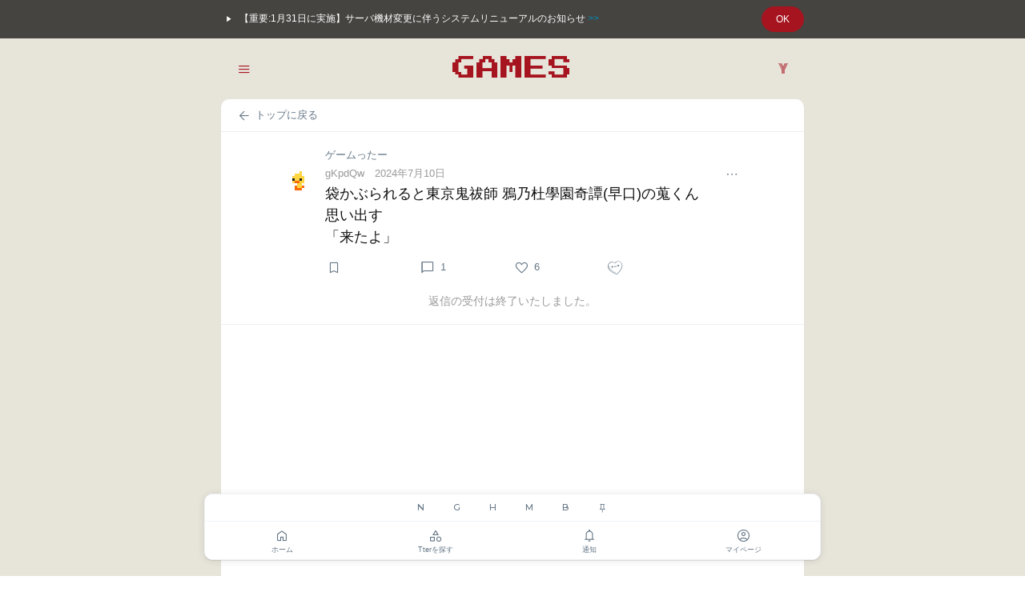

--- FILE ---
content_type: text/html; charset=utf-8
request_url: https://tters.jp/c/17061171
body_size: 6859
content:


    


    








<!DOCTYPE html>
<html lang="ja">
<head>
<meta charset="utf-8">
<meta name="format-detection" content="telephone=no">
<meta http-equiv="Accept-CH" content="Viewport-Width, Width">


    <title>袋かぶられると東京鬼祓師 鴉乃杜學園奇譚(早口)の蒐くん思い出す「来たよ」 - Tters</title>
    <meta name="description" content="袋かぶられると東京鬼祓師 鴉乃杜學園奇譚(早口)の蒐くん思い出す「来たよ」">
    <meta property="og:title" content="袋かぶられると東京鬼祓師 鴉乃杜學園奇譚(早口)の蒐くん思い出す「来たよ」 - Tters">
    <meta property="twitter:title" content="袋かぶられると東京鬼祓師 鴉乃杜學園奇譚(早口)の蒐くん思い出す「来たよ」 - Tters">
    <meta property="og:description" content="袋かぶられると東京鬼祓師 鴉乃杜學園奇譚(早口)の蒐くん思い出す「来たよ」">
    <meta property="og:type" content="website">
    <meta property="og:url" content="https://tters.jp/c/17061171">
    <meta property="og:site_name" content="Tters">
    <meta property="og:locale" content="ja_JP">
    
        <meta property="og:image" content="https://tters.jp/static/og-image.png?2025120408"> 
        <meta name="twitter:image" content="https://tters.jp/static/og-image.png?2025120408"> 
    

<meta name="viewport" content="width=device-width, initial-scale=1.0, minimum-scale=1.0, maximum-scale=1.0, user-scalable=no, viewport-fit=cover">
<link rel="preconnect" href="https://fonts.googleapis.com">
<link rel="preconnect" href="https://fonts.gstatic.com" crossorigin>
<link href="https://fonts.googleapis.com/css2?family=Montserrat:wght@500;600&family=Urbanist&family=Monoton&family=Press Start 2P&display=swap" rel="stylesheet">
<link rel="stylesheet" media="all" href="https://tters.jp/static/style/normalize.css?2025120408">
<link rel="stylesheet" media="all" href="https://tters.jp/static/style/element.css?2025120408">
<link rel="stylesheet" media="all" href="https://tters.jp/static/font/style.css?2025120408">

<link rel="apple-touch-icon" sizes="180x180" href="https://tters.jp/static/icon.png?2025120408">

<link rel="manifest" href="https://tters.jp/static/manifest.json?2025120408">

<meta name="apple-mobile-web-app-capable" content="yes">
<meta name="apple-mobile-web-app-status-bar-style" content="black-translucent">


<link rel="shortcut icon" href="https://tters.jp/static/favicon.ico?2025120408">


<script src="https://tters.jp/static/js/mootools-core-1.5.1.js"></script>
<script src="https://tters.jp/static/js/mootools-more-1.5.1.js"></script>
<script src="https://tters.jp/static/js/common-util.js?2025120408"></script>
<script src="https://tters.jp/static/js/extra.js?2025120408"></script>

<script>
    window.addEvent('domready', function() {
        var extraDropDown = new ExtraDropDownMenu();
        extraDropDown.addEvent('loaded', function() {
            extraCheckValueLength.run();
            extraTextareaAutoResize.run();
            
            ajax.run();
            ajaxHidden.run();
            ajaxHiddenUser.run();
            ajaxPin.run();
            ajaxViolation.run();
            ajaxDelete.run();
            ajaxConfirm.run();
            
            extraInit.run();
        });

        
        var ajax = new Ajax({
            baseURL: 'https://tters.jp/',
            ajaxSelector: 'a.ajax, a.favorite-count, a.follow-count',
            evalScripts: true,
            autoScroll: false
        });
        ajax.addEvent('loaded', function(hash, title, loadedElement) {
            loaded(loadedElement);
        });

        var ajaxHidden = new Ajax({
            baseURL: 'https://tters.jp/',
            ajaxSelector: '.hidden-tter a, .hidden-post a, .block a:not(.no-ajax)',
            evalScripts: true,
            autoScroll: false,
            confirmMessage: '実行してもよろしいですか?\n(非表示設定は[マイページ]からいつでもリセットできます)'
            
        });
        ajaxHidden.addEvent('loaded', function(hash, title, loadedElement) {
            loaded(loadedElement);
        });

        var ajaxHiddenUser = new Ajax({
            baseURL: 'https://tters.jp/',
            ajaxSelector: 'li.hidden a:not(.no-ajax)',
            evalScripts: true,
            autoScroll: false,
            confirmMessage: 'このユーザーを非表示にしますか?\n実行するとこのユーザーの投稿は全て非表示となりますが、あなたの投稿もこのユーザーに非表示となります。\n(非表示設定は[マイページ]からいつでもリセットできます)'
            
        });
        ajaxHiddenUser.addEvent('loaded', function(hash, title, loadedElement) {
            loaded(loadedElement);
        });

        var ajaxPin = new Ajax({
            baseURL: 'https://tters.jp/',
            ajaxSelector: '.pin a',
            evalScripts: true,
            autoScroll: false,
            confirmMessage: '実行してもよろしいですか?\n(ピン設定は[マイページ]からいつでもリセットできます)'
            
        });
        ajaxPin.addEvent('loaded', function(hash, title, loadedElement) {
            loaded(loadedElement);
        });

        var ajaxViolation = new Ajax({
            baseURL: 'https://tters.jp/',
            ajaxSelector: '.violation a',
            evalScripts: true,
            autoScroll: false,
            confirmMessage: '利用規約に違反している投稿として通報しますか?'
        });
        ajaxViolation.addEvent('loaded', function(hash, title, loadedElement) {
            loaded(loadedElement);
        });

        var ajaxDelete = new Ajax({
            baseURL: 'https://tters.jp/',
            ajaxSelector: '.delete a',
            evalScripts: true,
            autoScroll: false,
            confirmMessage: '削除してもよろしいですか?\n(スレッド元の場合、自分の返信も削除されます)'
        });
        ajaxDelete.addEvent('loaded', function(hash, title, loadedElement) {
            loaded(loadedElement);
        });

        var ajaxConfirm = new Ajax({
            baseURL: 'https://tters.jp/',
            ajaxSelector: 'a.ajax-confirm',
            evalScripts: true,
            autoScroll: false,
            confirmMessage: '実行してもよろしいですか?'
        });
        ajaxConfirm.addEvent('loaded', function(hash, title, loadedElement) {
            loaded(loadedElement);
        });

        var extraInit = new ExtraInit({
            
            caller: 'tmln',
            domain: 'tters.jp',
            noSessionUrl: 'https://tters.jp/html/session',
            indexUrl: 'https://tters.jp/',
            staticUrl: 'https://tters.jp/static/',
            commentUrl: 'https://tters.jp/c',
            commentFormUrl: 'https://tters.jp/comment_form',
            openaiUrl: 'https://tters.jp/do_openai_message',
            updateTime: '2025120408',
            idleBattleTime: '10',
            row: 20
            
        });
        var extraCheckValueLength = new ExtraCheckValueLength({
            caller: 'tmln',
            domain: 'tters.jp'
        });
        var extraTextareaAutoResize = new ExtraTextareaAutoResize();
        extraInit.addEvent('loaded', function(targetElement) {
            loaded();
            if (targetElement) {
                var commentContent = targetElement.getElement('#post-comment-content')
                if (targetElement && commentContent) {
                    commentContent.focus();
                }
            }
        });
        
        var loaded = function() {

            extraDropDown.run();
            extraCheckValueLength.run();
            extraTextareaAutoResize.run();

            ajax.run();
            ajaxHidden.run();
            ajaxHiddenUser.run();
            ajaxPin.run();
            ajaxViolation.run();
            ajaxDelete.run();
            ajaxConfirm.run();
            
            extraInit.run();
            
        };
        
        
            loaded();
        
    });
</script>

<style>
    
        .en-name.logo {
            font-family: 'Press Start 2P', serif;
        }
        
    
    
    
        
            body,
            header {
                background: #e7e4da;
                background: -webkit-linear-gradient(to right, #e7e4da, #e7e4da);
                background: linear-gradient(to right, #e7e4da, #e7e4da);
            }
            
            hr,
            .page-nav-end,
            .page-nav,
            .for-mobile #content section,
            .ad-section,
            #todays-heart,
            #global-nav nav + .form-anchor,
            .for-tablet #service-list,
            .success + #page-header,
            .error + #page-header,
            #category-header,
            #activities-list,
            .comment-section,
            .please-section,
            .category-section,
            .activity-section,
            .form-anchor,
            .form-section,
            .form-section .warning,
            .comment-section:last-child .form-section,
            .for-mobile #comments .form-section,
            .form-footer,
            .list-section,
            .links-list.popular-comments-list,
            .form-col.category-delete {
                border-color: #ededed;
            }
            
            .comment-section.has-child .comment-section-inner::after {
                background-color: #ddd;
            }
            
            .links-list .hr {
                color: #e9e9e9;
            }
            
            /*
            a,
            .anchor,
            .no-anchor {
                color: #666;
            }
            */
            
            .for-tablet .header-left .anchor,
            .for-tablet .header-right > a,
            .for-tablet .header-right .anchor,
            footer nav a,
            footer small a,
            footer nav .anchor,
            #global-nav nav .icon-panel a.focused span,
            #global-nav nav .icon-panel .anchor.focused span,
            .links-list ul.flex li a.focused span,
            .links-list ul.flex li .anchor.focused span,
            .links-list ul.list li a.focused span {
                color: #222;
            }
            
            .for-tablet .header-left .anchor:hover i,
            .for-tablet .header-right > a:hover i,
            .for-tablet .header-right .anchor:hover i,
            footer nav a:hover,
            footer small a:hover,
            footer nav .anchor:hover {
                color: #666 !important;
            }
            
        
        
        
            .logo {
                color: #A6141F;
            }
            
            
        
    
    
    
        
            #global-nav nav .icon-panel a.focused span::after,
            #global-nav nav .icon-panel .anchor.focused span::after,
            #service-list li a.current,
            .links-list ul.flex li a.focused span::after,
            .links-list ul.flex li .anchor.focused span::after,
            .links-list ul.list li a.focused span::after {
                background: #A6141F !important;
            }
            
            .button,
            .button-outline,
            #post-form .submit,
            .post-now {
                background-color: #A6141F;
                border-color: #A6141F;
            }
            
            .button-outline:hover {
                background-color: #A6141F !important;
            }
            
            header .header-right > a,
            header .header-right .anchor,
            header .header-left > a,
            header .header-left .anchor,
            .button-outline.voted {
                color: #A6141F !important;
            }
            
            #extra-message {
                background-color: #A6141F;
            }
        
    
</style>


<!-- Google tag (gtag.js) -->
<script async src="https://www.googletagmanager.com/gtag/js?id=G-GMMGT66R5B"></script>
<script>
  window.dataLayer = window.dataLayer || [];
  function gtag(){dataLayer.push(arguments);}
  gtag('js', new Date());

  gtag('config', 'G-GMMGT66R5B');
</script>

</head>

<body ontouchstart="" id="c" class="tmln default-mode cat-games page-">
<script>
    if (getWindowSize().x <= 1140) {
        $(document.body).addClass('narrow');
    } else {
        $(document.body).removeClass('narrow');
    }
    if (getWindowSize().x <= 820) {
        $(document.body).addClass('for-tablet');
    } else {
        $(document.body).removeClass('for-tablet');
    }
    if (getWindowSize().x <= 480) {
        $(document.body).addClass('for-mobile');
    } else {
        $(document.body).removeClass('for-mobile');
    }
</script>

    
    <div class="information" data-id="20260114">
        <div class="information-inner">
            <div class="left">
                <a href="https://tters.jp/html/information"><i style="color: #fff !important;" class="icon-arrow-right"></i>【重要:1月31日に実施】サーバ機材変更に伴うシステムリニューアルのお知らせ <span class="anchor">&gt;&gt;</span></a>
            </div><div class="right">
                <span class="anchor button-outline close">OK</span>
            </div>
        </div>
    </div>




<div id="wrapper">

    <header>
        <div class="container">
            
                <span class="header-left">
                    <ul class="dropdown">
                        <li>
                            <span class="anchor"><i class="icon-menu"></i></span>
                            <ul class="left">
                                <li><a href="https://tters.jp/"><i class="icon-home"></i>ホーム</a></li>
                                <li><a href="https://tters.jp/hot"><i class="icon-category"></i>Tterを探す</a></li>
                                
                                <li><a href="https://tters.jp/post_search"><i class="icon-search"></i>検索</a></li>                        
                                <li><hr></li>
                                <li><a href="https://tters.jp/notification"><i class="icon-notifications"></i>通知</a></li>                        
                                <li><a href="https://tters.jp/mypage"><i class="icon-account"></i>マイページ</a></li>
                                <li><a href="https://tters.jp/mygroup"><i class="icon-category"></i>マイTter</a></li>
                                <li><a href="https://tters.jp/favorite"><i class="icon-bookmark"></i>お気に入り</a></li>                        
                                <li><a href="https://tters.jp/comment_form?gid=136fe16f7333"><i class="icon-add"></i>つぶやく</a></li>
                                <li><hr></li>
                                <li><a href="https://tters.jp/html/settings"><i class="icon-settings"></i>環境設定</a></li>                        
                                
                            </ul>
                        </li>
                    </ul><!--
                    
                    
                    
                    --><!--
                    -->
                </span><span class="header-center">
                    
                        
                            <a href="https://tters.jp/g/136fe16f7333"><span class="logo en-name">GAMES</span></a>
                        
                    
                </span><span class="header-right">
                    <!--
                    
                    
                        --><!--<a class="tweet" href="https://tters.jp/comment_form?gid=136fe16f7333"><i class="icon-add_circle"></i></a>--><!--
                        --><a href="https://ywaai.com?ref=tters" target="_blank" style="font-size: 16px; font-family: 'Monoton', sans-serif;"><span class="ywaai">Y</span></a><!--
                    
                    -->
                </span>
            
        </div><!-- container -->
        
    </header>
    
    
        <div id="global-nav-wrapper">
            
                
            
            
            <div id="global-nav">
                <div class="container">
                    <nav>
                        <div id="service-list">
                            <div id="service-list-inner">
                                <ul class="clearfix en official closed"><!--
                                    
                                        
                                            --><li><a href="https://tters.jp/g/dfd58ecf12f2" target="_self">N</a></li><!--
                                        
                                        
                                            --><li><a href="https://tters.jp/g/a777836cfc1a" target="_self">G</a></li><!--
                                        
                                        
                                            --><li><a href="https://tters.jp/g/748b8e0b15b7" target="_self">H</a></li><!--
                                        
                                        
                                            --><li><a href="https://tters.jp/g/e34db96f861f" target="_self">M</a></li><!--
                                        
                                        
                                            --><li><a href="https://tters.jp/g/f887936e5956" target="_self">B</a></li><!--
                                        
                                    
                                    --><li><a href="https://tters.jp/pin_setting"><i class="icon-push_pin"></i></a></li><!--
                                    -->
                                </ul>
                            </div>
                        </div>
                                
                        <ul class="icon-panel">
                            <!--
                            --><li><a href="https://tters.jp/"><span><i class="icon-home"></i><strong>ホーム</strong></span></a></li><!--
                            
                            
                            --><li><a href="https://tters.jp/hot"><span><i class="icon-category"></i><strong>Tterを探す</strong></span></a></li><!--
                            --><li><a class="notification" href="https://tters.jp/notification"><span><i class="icon-notifications"></i><strong>通知</strong></span></a></li><!--
                            --><li><a href="https://tters.jp/mypage"><span><i class="icon-account"></i><strong>マイページ</strong></span></a></li><!--
                            -->
                        </ul>
                    </nav>
                </div>
            </div>
        </div>
    
    
    
    
    
        
    <div id="body">
        <div class="container">
        



<div id="content">
    <section>

        <div id="page-header">
            <div class="pleft">
                
                    <a href="https://tters.jp/g/136fe16f7333"><i class="icon-arrow_back"></i>トップに戻る</a>
                
            </div>
        </div>
        
        
            
            
<ul class="comments-list">
    
        
        
        
        
            
            
                
            
            
            
            
            
            
            
            
            
            
            

            
            
            
            
            
            
            
            
                
                
                
                
                
                
                
                <li id="comment-17061171" class="comment-section" data-parent-id="0">
                    <div class="comment-section-inner">
                    
                        
                            
                                <div class="group-name">
                                    <a href="https://tters.jp/g/136fe16f7333">ゲームったー</a>
                                    
                                    
                                </div>
                            
                            
                            <span class="icon">
                                
                                    
                                    
                                    
                                        
                                            <img loading="lazy" src="https://tters.jp/static/char/icon/9999.gif?2025120408" width="36">
                                        
                                    
                                
                            </span>
                            
                            
                                <span class="option">
                                    
                                        <ul class="dropdown">
                                            <li>
                                                <span class="anchor"><i class="icon-more_horiz"></i></span>
                                                <ul class="right">
                                                    <li class="empty" data-url="https://tters.jp/option?cid=17061171&amp;archive=1"><i class="icon-settings"></i>読み込み中...</li>
                                                </ul>
                                            </li>
                                        </ul>
                                    
                                </span>
                            
                            
                            
                            
                            
                            
                            
                            
                                <div class="header">
                                    <span class="meta"><!--
                                        
                                        
                                        --><span class="user-id">gKpdQw</span><!--
                                        
                                            
                                                --><span class="date"><a href="https://tters.jp/c/17061171">2024年7月10日</a></span><!--
                                            
                                        
                                        --><!--
                                        -->
                                    </span>
                                </div>
                                
                                <div class="body">
                                    
                                    
                                        
                                        
                                        
                                            
                                            
                                            <!--
                                            
                                            --><span class="text">
                                                
                                                    
                                                        
                                                        
                                                        袋かぶられると東京鬼祓師 鴉乃杜學園奇譚(早口)の蒐くん思い出す<br>「来たよ」
                                                    
                                                
                                                
                                                
        
                                            </span>
                                            
                                            
                                            
                                            

                                            
                                            
                                            
                                            
                                            
        
                                            
                                        
                                    
                                </div>
                                <div class="footer">
                                    
                                    <span class="meta">
                                        <!--
                                        
                                            --><span class="favorite">


<a title="あとで読む" rel="nofollow" class="favorite-count" href="https://tters.jp/do_add_favorite?cid=17061171"><i class="icon-bookmark"></i></a>

</span><!--
                                        
                                        --><!--
                                        
                                            --><span class="reply">
                                                
                                                    <a title="返信する" class="reply-count" href="https://tters.jp/c/17061171"><i class="icon-comment"></i><strong class="count">1</strong></a>
                                                
                                            </span><!--
                                        
                                        --><!--
                                        
                                            
                                                --><span class="good">
    
    
    
    
    
    
    
        
    
    
    
    
    
    

    
    
    
    <a 
        rel="nofollow" 
        class="good-count enable_count"
        href="https://tters.jp/do_add_good?cid=17061171"
        
        
        
    >
    <i class="icon-heart"></i><strong class="count">6</strong>
    
    </a>

</span><!--
                                            
                                        
                                        
                                            --><span class="star">
    
    
    
    
    
    

    <a 
        rel="nofollow" 
        class="star-count"
        href="https://tters.jp/do_add_star?cid=17061171"
    >
    <i class="icon-heart_face"></i>
    </a>

</span><!--
                                        
                                        -->
                                    </span>
                                </div>
                            
                            
                            
                            
                        
                    </div>
                </li>
            
        
        
        

            
            
        
        
    
    
    
    
</ul>

            
    
            
                
                
                    <div class="form-anchor align-center">
                        <span class="note">返信の受付は終了いたしました。</span>
                    </div>
                    
                
                
                
                    
                    
    
    <div class="ad-section">
        <div>
            
                <style>
                    .adsbygoogle {
                        margin: 0 auto;
                        background-color: transparent;
                    }
                </style>
                
            
        
            
            
            <script async src="https://pagead2.googlesyndication.com/pagead/js/adsbygoogle.js?client=ca-pub-3927695913149942" crossorigin="anonymous"></script>
            <ins class="adsbygoogle"
                 style="display:block;"
                 data-ad-client="ca-pub-3927695913149942"
                 data-ad-slot="4153706072"
                 data-ad-format="rectangle"
                 data-full-width-responsive="true"></ins>
            <script>
            (adsbygoogle = window.adsbygoogle || []).push({});
            </script>
        </div>
    </div>



                    
                
                
                <div id="comments-list">
                    
                    
                    
<ul class="comments-list">
    
        
        
        
        
            
            
                
            
            
            
            
            
            
            
            
            
            
            

            
            
            
            
            
            
            
            
                
                
                
                
                
                
                
                <li id="comment-17083313" class="comment-section comment-section-parent-17061171" data-parent-id="17061171">
                    <div class="comment-section-inner">
                    
                        
                            
                            
                            <span class="icon">
                                
                                    
                                    
                                    
                                        
                                            <img loading="lazy" src="https://tters.jp/static/char/icon/9999.gif?2025120408" width="36">
                                        
                                    
                                
                            </span>
                            
                            
                                <span class="option">
                                    
                                        <ul class="dropdown">
                                            <li>
                                                <span class="anchor"><i class="icon-more_horiz"></i></span>
                                                <ul class="right">
                                                    <li class="empty" data-url="https://tters.jp/option?cid=17083313&amp;archive=1"><i class="icon-settings"></i>読み込み中...</li>
                                                </ul>
                                            </li>
                                        </ul>
                                    
                                </span>
                            
                            
                            
                            
                            
                            
                            
                            
                                <div class="header">
                                    <span class="meta"><!--
                                        
                                        
                                        --><span class="user-id">VSKyiQ</span><!--
                                        
                                            
                                                --><span class="date"><a href="https://tters.jp/c/17061171#comment-17083313">2024年7月11日</a></span><!--
                                            
                                        
                                        --><!--
                                        -->
                                    </span>
                                </div>
                                
                                <div class="body">
                                    
                                    
                                        
                                        
                                        
                                            
                                            
                                            <!--
                                            
                                            --><span class="text">
                                                
                                                    
                                                        
                                                        
                                                        カードあげなきゃ……
                                                    
                                                
                                                
                                                
        
                                            </span>
                                            
                                            
                                            
                                            

                                            
                                            
                                            
                                            
                                            
        
                                            
                                        
                                    
                                </div>
                                <div class="footer">
                                    
                                    <span class="meta">
                                        <!--
                                        
                                            --><span class="favorite">


<a title="あとで読む" rel="nofollow" class="favorite-count" href="https://tters.jp/do_add_favorite?cid=17083313"><i class="icon-bookmark"></i></a>

</span><!--
                                        
                                        --><!--
                                        
                                            --><span class="reply">
                                                
                                                    <a title="返信する" class="reply-count" href="https://tters.jp/c/17083313"><i class="icon-comment"></i></a>
                                                
                                            </span><!--
                                        
                                        --><!--
                                        
                                            
                                                --><span class="good">
    
    
    
    
    
    
    
        
    
    
    
    
    
    

    
    
    
    <a 
        rel="nofollow" 
        class="good-count enable_count"
        href="https://tters.jp/do_add_good?cid=17083313"
        
        
        
    >
    <i class="icon-heart"></i><strong class="count">1</strong>
    
    </a>

</span><!--
                                            
                                        
                                        
                                            --><span class="star">
    
    
    
    
    
    

    <a 
        rel="nofollow" 
        class="star-count"
        href="https://tters.jp/do_add_star?cid=17083313"
    >
    <i class="icon-heart_face"></i>
    </a>

</span><!--
                                        
                                        -->
                                    </span>
                                </div>
                            
                            
                            
                            
                        
                    </div>
                </li>
            
        
        
        

            
            
        
        
    
    
    
    
</ul>

                    
                    
                </div>
            
        
        

    </section>
    
</div><!-- content -->


        </div><!-- container -->
    </div><!-- body --><!--
    -->
    
    <footer>
        
            
            
            <nav>
                <ul><!--
                    
                        --><li><a class="toggle-dark-mode" href="#">ダークモード</a></li><!--
                        --><li><a class="shuffle" href="https://tters.jp/shuffle">ランダム</a></li><!--
                    
                    --><li><a href="https://tters.jp/html/legal">利用規約</a></li><!--
                    --><li><a href="https://tters.jp/html/privacy">プライバシーポリシー</a></li><!--
                    --><li><a href="https://tters.jp/html/contact">お問い合わせ</a></li><!--
                    
                    -->
                </ul>
            </nav>
            <small>
                
                    &copy; 2022 - 2026 Tters.
                
            </small>
        
    </footer>


</div><!-- wrapper -->
</body>
</html>





--- FILE ---
content_type: text/html; charset=utf-8
request_url: https://www.google.com/recaptcha/api2/aframe
body_size: 268
content:
<!DOCTYPE HTML><html><head><meta http-equiv="content-type" content="text/html; charset=UTF-8"></head><body><script nonce="3Y2_pjMZDDm15xhmuKymiQ">/** Anti-fraud and anti-abuse applications only. See google.com/recaptcha */ try{var clients={'sodar':'https://pagead2.googlesyndication.com/pagead/sodar?'};window.addEventListener("message",function(a){try{if(a.source===window.parent){var b=JSON.parse(a.data);var c=clients[b['id']];if(c){var d=document.createElement('img');d.src=c+b['params']+'&rc='+(localStorage.getItem("rc::a")?sessionStorage.getItem("rc::b"):"");window.document.body.appendChild(d);sessionStorage.setItem("rc::e",parseInt(sessionStorage.getItem("rc::e")||0)+1);localStorage.setItem("rc::h",'1768869413060');}}}catch(b){}});window.parent.postMessage("_grecaptcha_ready", "*");}catch(b){}</script></body></html>

--- FILE ---
content_type: text/javascript
request_url: https://tters.jp/static/js/extra.js?2025120408
body_size: 51857
content:
function setMessage(text, element) {
    var messageElement = $('extra-message');
    if (messageElement) {
        var timer = messageElement.retrieve('setMessageTimer');
        clearTimeout(timer);
        var closeElement = new Element('i.icon-close');
        closeElement.addEvent('click', function(event) {
            event.stop();
            messageElement.setStyle('display', 'none');
            messageElement.empty();
        });
        if (text == 'progress') {
            messageElement.set('text', '処理中...');
            messageElement.addClass('progress')
        } else {
            messageElement.set('html', text);
            messageElement.removeClass('progress')
        }
        if (element) {
            messageElement.adopt(element);
        }
        messageElement.adopt(closeElement);
        
        var duration = 200;
        if (text == 'progress') {
            messageElement.setStyle('display', 'inline');
            duration = 0;
        } else {
            messageElement.setStyles({
                display: 'inline',
                opacity: 0,
                bottom: 0
            });
        }
        messageElement.set('morph', {
            duration: duration,
            transition: Fx.Transitions.Expo.easeOut,
            link: 'cancel'
        }).get('morph').start({
            opacity: 1,
            bottom: 10
        });
        messageElement.store('setMessageTimer', (function() {
            messageElement.get('morph').start({
                opacity: 0,
                bottom: 0
            }).chain(
                function() {
                    messageElement.setStyle('display', 'none');
                    messageElement.empty();
                }
            );
        }.bind(this)).delay(3000));
    }
}
window.addEvent('domready', function() {
    $(document.body).adopt(new Element('span#extra-message'));
});

function getRandomNumber(min, max) {
    return Math.floor(Math.random() * (max - min + 1)) + min;
}
/* 
---------------------------------------------------------------------------------------------------
    Extra Init
---------------------------------------------------------------------------------------------------
*/
var ExtraInit = new Class({
	Implements: [Options,Events],
    storage: null,
    options: {
        caller: null,
        domain: null,
        noSessionUrl: null,
        indexUrl: null,
        staticUrl: null,
        commentUrl: null,
        commentFormUrl: null,
        ajaxCount: 0,
        activityCount: 0,
        updateTime: null,
        idleBattleTime: null,
		onLoaded: function(){}        
    },
    initialize: function(options) {
        this.setOptions(options);

        this.adjust.apply(this);
        
        if (window.localStorage) {
            this.storage = window.localStorage;
            var token = Cookie.read(this.options.caller + '-token', { domain: '.' + this.options.domain });
            storageToken = this.storage.getItem(this.options.caller + '-token');
            token.replace(/\s/g, '');
            if (storageToken) {
                if (storageToken.match(/\s/)) {
                    storageToken.replace(/\s/g, '');
                    this.storage.setItem(this.options.caller + '-token', token)
                }
                if (token != storageToken) {
                    Cookie.write(this.options.caller + '-token', storageToken, { domain: '.' + this.options.domain });
                    if ($('no-session') == null) {
                        location.href = this.options.noSessionUrl + '?ref=' + location.href;
                    }
                }
            } else if (token) {
                this.storage.setItem(this.options.caller + '-token', token)
            }
        }
        
        let lastScrollTop = 0;
        let isThrottled = false;
        
        const updateScrollClass = (element, direction, isTop) => {
            if (!element) return;
        
            element.classList.remove("scrolling-up", "scrolling-down");
        
            if (isTop || direction === "up") {
                element.classList.add("scrolling-up");
            } else if (direction === "down") {
                element.classList.add("scrolling-down");
            }
        };
        
        const handleScroll = () => {
            const globalNavWrapper = document.querySelector("#global-nav-wrapper");
            const currentScrollTop = window.scrollY || document.documentElement.scrollTop;
        
            const isTop = currentScrollTop <= 0;
            const direction = currentScrollTop > lastScrollTop ? "down" : "up";
        
            updateScrollClass(globalNavWrapper, direction, isTop);
        
            lastScrollTop = isTop ? 0 : currentScrollTop;
        };
        
        document.addEventListener("scroll", () => {
            if (!isThrottled) {
                handleScroll();
                isThrottled = true;
                setTimeout(() => (isThrottled = false), 200);
            }
        });

                
        $$('.cat-telehotimeline #post-comment-content').each(function(input) {
            input.focus();
        });
                
        window.addEvents({
            resize: function() {
                this.adjust.apply(this);
            }.bind(this),
            load: function() {
                this.checkHash.apply(this);
            }.bind(this)
        });
        
        
    },
    
    run: function(hash) {
    
        this.observeAnimation.apply(this);
        var noAnimation = Cookie.read(this.options.caller + '-no_anime', { domain: '.' + this.options.domain });

        var starHover = function(x, y, src) {
            const star = new Element('span.star-hover', {
                styles: {
                    top: (y - 18) + 'px',
                    left: (x - 8 + getRandomNumber(-30, 30)) + 'px'
                }
            });
            var i;
            if (src) {
                i = new Element('img.pixel.fit', { 
                    src: src,
                    width: 16,
                    height: 16
                });
            } else {
                i = new Element('i.icon-4star1');
                if (Math.random() < 0.3) {
                    i.addClass('rainbow');
                }
            }
            star.adopt(i);
            $(document.body).adopt(star);
            star.addEventListener('animationend', () => {
                star.remove();
            });
        }
            
        var heartFall = function(x, y, size, wow) {
            const heart = new Element('span.heart-fall', {
                styles: {
                    top: (y + getRandomNumber(-15, 15)) + 'px',
                    left: (x - 8 + getRandomNumber(-size / 2, size / 2)) + 'px'
                }
            });
            var i;
            i = new Element('i.icon-heart_fill');
            if (Math.random() < 0.3) {
                i.addClass('rainbow');
            }
            heart.adopt(i);
            $(document.body).adopt(heart);
            heart.addEventListener('animationend', () => {
                heart.remove();
            });
        }
            
        $$('.alert').each(function(element) {
            if (element.retrieve('extraInitSetting') == null) {
                element.store('extraInitSetting', true);
                var message = element.get('data-text');
                if (message) {
                    element.addEvent('click', function(event) {
                        event.stop();
                        alert(message);
                    });
                }
            }
        });
    
        $$('.confirm').each(function(element) {
            if (element.retrieve('extraInitSetting') == null) {
                element.store('extraInitSetting', true);
                var message = element.get('data-text');
                if (message) {
                    element.addEvent('click', function(event) {
                        event.stop();
                        var url = element.get('href');
                        if (url) {
                            if (confirm(message)) {
                                location.href = url;
                            } else {
                                return;
                            }
                        }
                    });
                }
            }
        });
    
        var message = Cookie.read(this.options.caller + '-success', { domain: '.' + this.options.domain });
        if (message) {
            Cookie.write(this.options.caller + '-success', '', { domain: '.' + this.options.domain });
            var section = $(document.body).getElement('#content section:not(.no-message)');
            if (section) {
                
                message = message.replace(/sdw_amg/g, '<img class="shadow pixel amazing index-11" src="' + this.options.staticUrl + 'char/bg/rare.gif?' + this.options.updateTime + '">');
                message = message.replace(/icn_g_(\d+)_(\w)/g, '<img class="pixel index-11 enable-anime gr $2" src="' + this.options.staticUrl + 'char/god/$1.gif?' + this.options.updateTime + '">');
                message = message.replace(/icn_a_(\d+)/g, '<img data-wow="1" class="ui-icon" src="' + this.options.staticUrl + 'char/spirit/$1.gif?' + this.options.updateTime + '">');
                message = message.replace(/icn_c_(\d+)_1/g, '<img class="pixel mr companion index-6 enable-anime" src="' + this.options.staticUrl + 'char/spirit/$1.gif?' + this.options.updateTime + '">');
                message = message.replace(/icn_c_(\d+)_0/g, '<img class="pixel mr companion index-6" src="' + this.options.staticUrl + 'char/spirit/$1.gif?' + this.options.updateTime + '">');
                message = message.replace(/exp_k_(\d+)_/g, '<img data-wow="$1" class="ui-icon exp" src="' + this.options.staticUrl + 'char/bg/exp_k.gif?' + this.options.updateTime + '">');
                message = message.replace(/stn_g_(\d+)_/g, '<img data-wow="$1" class="ui-icon stone" src="' + this.options.staticUrl + 'char/bg/stone_g.gif?' + this.options.updateTime + '">');
                message = message.replace(/stn_h_(\d+)_/g, '<img data-wow="$1" class="ui-icon stone" src="' + this.options.staticUrl + 'char/bg/thx.gif?' + this.options.updateTime + '">');
                message = message.replace(/fd_(\d+)_/g, '<img data-wow="0" class="ui-icon stone" src="' + this.options.staticUrl + 'char/bg/food/$1.gif?' + this.options.updateTime + '">');
                
                var element = new Element('div.success', {
                    html: message,
                    styles: {
                        display: 'none',
                        opacity: 0
                    }
                }).inject(section, 'top');
                
                var container = element.getElement('.battle-container');
                if (container) {
                    
                    element.set('html', message);
                    
                    var battleRight = $(document.body).getElement('#world-container .battle-right');
                    if (battleRight) {
                        var heroElement = container.getElement('.heroes');
                        var heroName = container.get('data-name');
                        var heal = container.get('data-heal');
                        var commentId = container.get('data-comment-id');
                        var bonus = container.getElement('.body');
                        var cmt = container.getElement('.cmt');

                        if (commentId) {
                            $$('#comment-' + commentId).each(function(element) {
                                element.setStyle('opacity', 0);
                                (function() {
                                    element.tween('opacity', 1);
                                }).delay(5000);
                            });
                        }
                        
                        if (heroElement && heroName && heal && bonus) {
                            var battleMessageElement = $('world-message');
                            var heroImgElement = battleRight.getElement('#world-hero-image');
                            var heroesElement = battleRight.getElement('.heroes');
                            var heroFavoriteNameElement = battleRight.getElement('.hero-favorite-name');
                            var stoneCountElement = battleRight.getElement('.stone-count-info');
                            var bossCommentElement = $(document.body).getElement('.world-boss-comment');
                            var memoriaGauge = $(document.body).getElement('.memoria-gauge');
                            
                            var angelElement;
                            var defHeroFavoriteName;
                            var defBattleMessage;
                            var close = new Element('span.close-result.anchor', {
                                text: '[召喚結果を閉じる]'
                            });
                            close.addEvent('click', function(e) {
                                e.stop();
                                heroesElement.setStyles({
                                    display: 'block',
                                    opacity: 1
                                });
                                heroElement.destroy();
                                bonus.destroy();
                                
                                if (heroFavoriteNameElement) {
                                    heroFavoriteNameElement.set('html', defHeroFavoriteName);
                                }
                                if (battleMessageElement) {
                                    battleMessageElement.set('html', defBattleMessage);
                                }
                            });
                            
                            if (memoriaGauge) {
                                memoriaGauge.setStyle('opacity', 0);
                            }
                            
                            if (heroesElement) {
                                heroesElement.setStyles({
                                    display: 'none',
                                    opacity: 0
                                });
                                heroElement.inject(heroImgElement, 'top');
                                heroElement.setStyle('opacity', 0);
                                angelElement = heroElement.getElement('.hero-companion img');
                            }
                            
                            if (heroFavoriteNameElement) {
                                defHeroFavoriteName = heroFavoriteNameElement.get('html');
                                heroFavoriteNameElement.set('html', heroName);
                                heroFavoriteNameElement.setStyle('opacity', 0);
                            }
                            
                            if (stoneCountElement) {
                                stoneCountElement.setStyle('opacity', 0);
                            }
                            
                            if (battleMessageElement) {
                                defBattleMessage = battleMessageElement.get('html');
                                var note = battleMessageElement.getElement('.note');
                                if (note) {
                                    close.set('text', '[結果を閉じる / ' + note.get('text') + ']');
                                }
                                battleMessageElement.empty();
                                battleMessage = new Element('span', {
                                    html: '伝説の神々が降臨する！<br><span class="en">Arise, gods of legend...</span>',
                                    styles: {
                                        opacity: 0
                                    }
                                });
                                battleMessageElement.adopt(battleMessage);
                                battleMessage.tween('opacity', 1);
                            }
                            
                            if (bossCommentElement) {
                                bonus.inject(bossCommentElement, 'before');
                                bonus.setStyles({
                                    display: 'none',
                                    opacity: 0
                                });
                            }
                            
                            (function() {
                                heroElement.setStyle('margin-left', '150px');
                                
                                if (angelElement) {
                                    var defMarginBottom = angelElement.getStyle('margin-bottom').toInt();
                                    angelElement.setStyle('margin-bottom', defMarginBottom + 30);
                                    angelElement.set('morph', {
                                        duration: 3000,
                                        transition: Fx.Transitions.Expo.easeOut,
                                        link: 'cancel'
                                    }).get('morph').start({
                                        'margin-bottom': defMarginBottom + 'px'
                                    });
                                }
                                heroElement.set('morph', {
                                    duration: 1500,
                                    transition: Fx.Transitions.Expo.easeOut,
                                    link: 'cancel'
                                }).get('morph').start({
                                    opacity: 1,
                                    'margin-left': 0
                                }).chain(
                                    function() {
                                    
                                        heroElement.addClass('battle-attack');
                                        heroElement.addEventListener('animationend', () => {
                                            heroElement.removeClass('battle-attack');
                                            
                                            (function() {
                                                var worldBossImg = $('world-boss-image');
                                                if (worldBossImg) {
                                                    var rect = worldBossImg.getBoundingClientRect();
                                                    var absoluteTop = rect.top + window.pageYOffset;
                                                    var absoluteLeft = rect.left + window.pageXOffset;
                                                    var dmgMessage = heal;
                                                    battleDmg('auto', absoluteLeft + (worldBossImg.offsetWidth /2), absoluteTop + worldBossImg.offsetHeight / 2, dmgMessage.toInt().toLocaleString(), 'mp');
                                                    var bonusTotal = bonus.getElement('.bonus-total');
                                                    if (bonusTotal) {
                                                        bonusTotal.getElements('.ui-icon').each(function(ui, uiIndex) {
                                                            var loop = 1;
                                                            if (ui.get('data-wow').toInt() == 3) {
                                                                loop = 20;
                                                            } else if (ui.get('data-wow').toInt() == 2) {
                                                                loop = 10;
                                                            } else if (ui.get('data-wow').toInt() == 1) {
                                                                loop = 5;
                                                            }
                                                            (function() {
                                                                const confettiEffect = new ConfettiEffect({
                                                                    confettiCount: loop,
                                                                    shape: '<img class="pixel fit" src="' + ui.get('src') + '" width="20" height="20">',
                                                                    useText: true,
                                                                    confettiSize: 20,
                                                                    floatDistance: 20,
                                                                    floatDuration: 1500,
                                                                    noAnimation: noAnimation === '1'
                                                                });
                                                                confettiEffect.start(worldBossImg);
                                                            }).delay(200 * uiIndex);
                                                        }.bind(this));
                                                    }
                                                }
                                            
                                                (function() {
                                                    if (heroFavoriteNameElement) {
                                                        heroFavoriteNameElement.tween('opacity', 1);
                                                    }
                                                    if (stoneCountElement) {
                                                        stoneCountElement.tween('opacity', 1);
                                                    }
                                                    if (battleMessageElement) {
                                                        battleMessageElement.empty();
                                                        battleMessage = new Element('span', {
                                                            text: heroName + 'が記憶を照らし出す！' + heal.toInt().toLocaleString() + 'の記憶を回復',
                                                            styles: {
                                                                opacity: 0
                                                            }
                                                        });
                                                        battleMessage.adopt(new Element('br'), close);
                                                        battleMessageElement.adopt(battleMessage);
                                                        battleMessage.tween('opacity', 1);
                                                    }
                                                    if (bonus) {
                                                        bonus.setStyle('display', 'block');
                                                        bonus.tween('opacity', 1);
                                                    }
                                                    
                                                    $$('.count-timer').each(function(element) {
                                                        var currentValue = element.get('data-current').toInt();
                                                        element.innerText = currentValue.toLocaleString();
                                                        var targetValue = element.get('data-target').toInt();
                                                        var countUp;
                                                        if (targetValue) {
                                                            countUp = targetValue - currentValue;
                                                        }
                                                        if (countUp || countUp > 0) {
                                                            var increment = countUp / 1000;
                                                            (function() {
                                                                var startTime = Date.now();
                                                                var timer = setInterval(function () {
                                                                    var currentTime = Date.now() - startTime;
                                                        
                                                                    if (currentTime >= 1000) {
                                                                        clearInterval(timer);
                                                                        element.innerText = targetValue.toLocaleString();
                                                                    } else {
                                                                        var newValue = Math.floor(currentValue + increment * currentTime);
                                                                        element.innerText = newValue.toLocaleString();
                                                                    }
                                                                }, 10);
                                                            }).delay(500);
                                                        }
                                                    }.bind(this));
                                            
                                                    if (memoriaGauge) {
                                                        $$('#world-boss-hp .battle-boss-hp').each(function(element) {
                                                            var max = element.get('data-max').toInt();
                                                            var current = element.get('data-current');
                                                            if (current) {
                                                                current = current.toInt();
                                                            }
                                                            if (max && current && max > current && memoriaGauge) {
                                                                (function() {
                                                                    element.setStyle('width', 'calc(' + current + '/' + max + '*100%');
                                                                    (function() {
                                                                        memoriaGauge.tween('opacity', 1);
                                                                    }).delay(500);
                                                                }).delay(500);
                                                            } else {
                                                                memoriaGauge.tween('opacity', 1);
                                                            }
                                                        }.bind(this));
                                                    }
                                                }.bind(this)).delay(2000);
                                            }.bind(this)).delay(300);
                                        });
                                        

                                    }.bind(this)
                                );
                            }.bind(this)).delay(1000);
                            
                        }
                    }
                    
                    element.destroy();
                } else {
                    element.setStyle('display', 'block');
                    element.set('tween', {
                        property: 'opacity'
                    }).get('tween').start(1);
                }
            }
        }
        
        $$('.toggle-home').each(function(element) {
            if (element.retrieve('extraInitSetting') == null) {
                element.store('extraInitSetting', true);
                element.addEvent('click', function(event) {
                    event.stop();
                    if (confirm('ここをホームに設定してもよろしいですか?\n([環境設定] からいつでも変更できます)')) {
                        location.href = element.get('href');
                    }
                }.bind(this));
            }
        }.bind(this));
        
        $$('.toggle-dark-mode').each(function(element) {
            if (element.retrieve('extraInitSetting') == null) {
                element.store('extraInitSetting', true);
                element.addEvent('click', function(event) {
                    event.stop();
                    if ($(document.body).hasClass('dark-mode')) {
                        Cookie.write(this.options.caller + '-darkmode', 0, { domain: '.' + this.options.domain, duration: 120 });
                        location.reload();
                    } else {
                        if (confirm('ダークモードを適用すると、Tterの個別スタイルは無効になります。\nダークモードを適用してもよろしいですか?')) {
                            Cookie.write(this.options.caller + '-darkmode', 1, { domain: '.' + this.options.domain, duration: 120 });
                            location.reload();
                        }
                    }
                }.bind(this));
            }
        }.bind(this));
        
        $$('.success').each(function(element) {
            if (element.retrieve('extraInitSetting') == null) {
                element.store('extraInitSetting', true);
                var close = new Element('span.close.anchor', {
                    html: '<i class="icon-close"></i>'
                });
                close.inject(element, 'top');
                close.addEvent('click', function(event) {
                    event.stop();
                    element.destroy();
                }.bind(this));
            }
        }.bind(this));
        
        $$('.information, .please-section').each(function(element) {
            if (element.retrieve('extraInitSetting') == null) {
                element.store('extraInitSetting', true);
                var id = element.get('data-id');
                var close = element.getElement('.close');
                if (id && close) {
                    if (Cookie.read(this.options.caller + '-disable_information-' + id)) {
                        element.destroy();
                    } else {
                        element.setStyle('display', 'block');
                        close.addEvent('click', function(event) {
                            event.stop();
                            var confirmText = 'このお知らせを非表示にしてもよろしいですか?';
                            if (confirm(confirmText)) {
                                element.destroy();
                                Cookie.write(this.options.caller + '-disable_information-' + id, 1, { domain: '.' + this.options.domain, duration: 120 });
                            }
                        }.bind(this));
                    }
                }
            }
        }.bind(this));

        $$('.day-info').each(function(element) {
            if (element.retrieve('extraInitSetting') == null) {
                element.store('extraInitSetting', true);
                var id = element.get('data-id');
                var close = element.getElement('.close');
                if (id && close) {
                    if (Cookie.read(this.options.caller + '-day-info-' + id)) {
                        element.destroy();
                    } else {
                        element.setStyle('display', 'block');
                        close.addEvent('click', function(event) {
                            event.stop();
                            var confirmText = '明日までこのお知らせを非表示にしてもよろしいですか?';
                            if (confirm(confirmText)) {
                                element.destroy();
                                Cookie.write(this.options.caller + '-day-info-' + id, 1, { domain: '.' + this.options.domain, duration: 1 });
                            }
                        }.bind(this));
                    }
                }
            }
        }.bind(this));

        $$('.admin-information-close').each(function(element) {
            if (element.retrieve('extraInitSetting') == null) {
                element.store('extraInitSetting', true);
                var commentSection = element.getParent('.pin');
                if (commentSection) {
                    var id = commentSection.get('id');
                    if (id) {
                        if (Cookie.read(this.options.caller + '-disable_admin_information-' + id)) {
                            commentSection.destroy();
                        } else {
                            element.addEvent('click', function(event) {
                                event.stop();
                                var confirmText = 'このお知らせを非表示にしてもよろしいですか?';
                                if (confirm(confirmText)) {
                                    commentSection.destroy();
                                    Cookie.write(this.options.caller + '-disable_admin_information-' + id, 1, { domain: '.' + this.options.domain, duration: 120 });
                                }
                            }.bind(this));
                        }
                    }
                }
            }
        }.bind(this));

        $$('#share').each(function(element) {
            if (element.retrieve('extraInitSetting') == null) {
                element.store('extraInitSetting', true);
                element.addEvent('click', function(event) {
                    event.stop();
                    var shareData = {
                      title: element.get('title'),
                      text: element.get('data-desc'),
                      url: element.get('href'),
                    }

                    if (navigator.canShare) {
                        navigator.share(shareData);
                    } else {
                        alert('お使いのブラウザはシェア機能に対応していません。');
                    }
                });                
            }
        }.bind(this));

        $$('.activity-info').each(function(element) {
            if (element.retrieve('extraInitSetting') == null) {
                element.store('extraInitSetting', true);
                var i = element.getElement('i');
                if (i) {
                    (function() {
                        const confettiEffect = new RadialConfettiEffect({
                            confettiCount: 5,
                            shape: '<i class="icon-star_fill"></i>',
                            useText: true,
                            minSize: 6,
                            maxSize: 8,
                            minDistance: 20,
                            maxDistance: 25,
                            rotate: false,
                            animationDuration: 0.8,
                            noAnimation: noAnimation === '1'
                        });
                        confettiEffect.start(i);
                    }).delay(500);
                }
            }
        }.bind(this));


        
        $$('span.good').each(function(span) {
            if (span.retrieve('extraInitSetting') == null) {
                span.store('extraInitSetting', true);
                var anchor = span.getElement('a.good-count');
                if (anchor) {
                    var url = anchor.get('href');
                    var count = anchor.getElement('.count');
                    var icon = anchor.getElement('i');
                    var spirit = anchor.getElement('.mr')
                    anchor.setStyle('outline', 'none');

                    anchor.addEvent('click', function(event) {
                        event.stop();
                        if (anchor.retrieve('clicked') == null) {
                            anchor.store('clicked', true);
                            var request = new Request({
                                method: 'get',
                                url: url,
                                evalScripts: true,
                                noCache: true,
                                onRequest: function() {
                                    if (anchor.hasClass('voted')) {
                                        anchor.removeClass('voted');
                                        if (count) {
                                            var num = count.get('text');
                                            count.set('text', parseInt(num) - 1);
                                            if (parseInt(num) - 1 == 0) {
                                                count.destroy();
                                            }
                                        }
                                        if (icon) {
                                            if (icon.hasClass('icon-star_fill')) {
                                                icon.removeClass('icon-star_fill');
                                                icon.addClass('icon-star');
                                            } else {
                                                icon.removeClass('icon-heart_fill');
                                                icon.addClass('icon-heart');
                                            }
                                        }
                                    } else {
                                        const confettiEffect = new RadialConfettiEffect({
                                            confettiCount: 5,
                                            shape: '<i class="icon-star_fill"></i>',
                                            useText: true,
                                            minSize: 6,
                                            maxSize: 8,
                                            minDistance: 20,
                                            maxDistance: 25,
                                            rotate: false,
                                            animationDuration: 0.8,
                                            noAnimation: noAnimation === '1'
                                        });
                                        confettiEffect.start(anchor.getElement('i'));
                                        
                                        anchor.addClass('voted');
                                        anchor.addClass('animation');
                                        if (count) {
                                            var num = count.get('text');
                                            count.set('text', parseInt(num) + 1);
                                        } else {
                                            if (anchor.hasClass('enable_count')) {
                                                var i = anchor.getElement('i');
                                                if (i) {
                                                    new Element('strong.count', {
                                                        text: 1
                                                    }).inject(i, 'after');
                                                }
                                            }
                                        }
                                        if (icon) {
                                            if (icon.hasClass('icon-star')) {
                                                icon.removeClass('icon-star');
                                                icon.addClass('icon-star_fill');
                                            } else {
                                                icon.removeClass('icon-heart');
                                                icon.addClass('icon-heart_fill');
                                            }
                                        }
                                        if (spirit) {
                                            spirit.tween('opacity', 0);
                                        }
                                    }
                                }.bind(this),
                                onSuccess: function(text, xml) {
                                    span.set('html', text);
                                    var goodCount = span.getElement('.good-count');
                                    if (goodCount) {
                                        var stoneCount = goodCount.get('data-stone');
                                        var orbCount = goodCount.get('data-orb');
                                        var heartCount = goodCount.get('data-heart');
                                        if (stoneCount || orbCount || heartCount) {
                                            var icon = 'icon_premium.png';
                                            if (orbCount) {
                                                icon = 'icon_orb.png';
                                            } else if (heartCount) {
                                                icon = 'icon_heart.gif';
                                            }
                                            const confettiEffect = new ConfettiEffect({
                                                confettiCount: stoneCount || orbCount || heartCount,
                                                shape: '<img class="fit' + (heartCount ? ' pixel' : '') +'" src="' + this.options.staticUrl + 'char/bg/origin/' + icon + '?' + this.options.updateTime + '" width="20" height="20">',
                                                useText: true,
                                                confettiSize: 20,
                                                gravity: (stoneCount || heartCount) ? 0.5 : 0.3,
                                                noAnimation: noAnimation === '1'
                                            });
                                            confettiEffect.start(span.getElement('i'));
                                        }
                                    }
                                    span.store('extraInitSetting', null);
                                    anchor.store('clicked', null);
                                    this.fireEvent('loaded');
                                }.bind(this),
                                onFailure: function(xhr) {
                                    anchor.set('html', 'error');
                                }
                            });
                            request.send('ajax=1');
                        }
                    }.bind(this));
                }
            }
        }.bind(this));
        
        $$('span.star').each(function (span) {
            if (span.retrieve('extraInitSetting') == null) {
                span.store('extraInitSetting', true);
        
                var anchor = span.getElement('a.star-count');
                if (anchor) {
                    var url = anchor.get('href');
                    anchor.setStyle('outline', 'none');
                    anchor.store('starCount', 0); // 初期値
        
                    let requestTimer;
                    const debounceTime = 500;
        
                    const showPlusOneEffect = function (countText) {
                        const spanPosition = span.getElement('i').getBoundingClientRect();
                    
                        const centerX = spanPosition.left + window.scrollX + spanPosition.width / 2;
                        const centerY = spanPosition.top + window.scrollY + spanPosition.height / 2;
                    
                        const plusOne = new Element('span.plus-one-effect.en', {
                            html: countText,
                            styles: {
                                position: 'absolute',
                                top: `${centerY + getRandomNumber(-5, 5)}px`,
                                left: `${centerX + getRandomNumber(-5, 5)}px`,
                                zIndex: 9999, 
                                pointerEvents: 'none'
                            }
                        });
                    
                        plusOne.inject(document.body);
                    
                        setTimeout(() => {
                            plusOne.destroy();
                        }, 2000);
                    };
                    
                    const applyClickEffect = function () {
                        span.addClass('click-effect');
                        setTimeout(() => {
                            span.removeClass('click-effect');
                        }, 200);
                    };
            
                    anchor.addEvent('click', function (event) {
                        event.stop();
                        
                        $(document.body).addClass('star-clicking');
                        
                        showPlusOneEffect('<i class="icon-heart_fill"></i>');
                        applyClickEffect();
                        
                        var starCount = anchor.retrieve('starCount') + 1;
                        anchor.store('starCount', starCount);
        
                        clearTimeout(requestTimer);
                        requestTimer = setTimeout(function () {
                            var finalStarCount = anchor.retrieve('starCount');
                            anchor.store('starCount', 0);
        
                            var request = new Request({
                                method: 'get',
                                url: url,
                                evalScripts: true,
                                noCache: true,
                                onRequest: function () {
                                    anchor.addClass('requesting');
                                }.bind(this),
                                onSuccess: function (text, xml) {
                                    $(document.body).removeClass('star-clicking');
                                    anchor.removeClass('requesting');
                                    showPlusOneEffect('<i class="icon-heart_face"></i>+' + finalStarCount);
                                    const confettiEffect = new RadialConfettiEffect({
                                        confettiCount: 5,
                                        shape: '<i class="icon-heart_fill"></i>',
                                        useText: true,
                                        minSize: 10,
                                        maxSize: 20,
                                        minDistance: 10,
                                        maxDistance: 40,
                                        rotate: false,
                                        animationDuration: 0.8,
                                        noAnimation: noAnimation === '1'
                                    });
                                    confettiEffect.start(anchor.getElement('i'));
                                    
                                }.bind(this),
                                onFailure: function (xhr) {
                                    anchor.set('html', 'error');
                                }
                            });
        
                            if (!anchor.hasClass('requesting')) {
                                request.send('ajax=1&add_star_count=' + finalStarCount);
                            }
                        }, debounceTime);
                    }.bind(this));
                }
            }
        }.bind(this));

                
        var select = $(document.body).getElement('select#gid');
        if (select) {
            if (select.retrieve('extraInitSetting') == null) {
                select.store('extraInitSetting', true);
                var form = select.getParent('form');
                if (form) {
                    var textarea = form.getElement('textarea');
                    var submit = form.getElement('input[type=submit]');
                    var checkbox = form.getElement('input[name=comment_enable_reply]');
                    var checkbox2 = form.getElement('input[name=comment_request_ai_reply]');
                    if (textarea && submit) {
                        if (Cookie.read(this.options.caller + '-draft_textarea')) {
                            textarea.set('value', Cookie.read(this.options.caller + '-draft_textarea'));
                            Cookie.write(this.options.caller + '-draft_textarea', '', { domain: '.' + this.options.domain });
                        }
                        select.addEvent('change', function(event) {
                            var options = select.getElements('option');
                            options.each(function(option) {
                                if (option.selected) {
                                    var gid = option.value;
                                    var content = textarea.value;
                                    var reply = 0;
                                    var request_ai_reply = 0;
                                    if (checkbox && checkbox.checked) {
                                        reply = 1;
                                    }
                                    if (checkbox2 && checkbox2.checked) {
                                        request_ai_reply = 1;
                                    }
                                    if (gid) {
                                        Cookie.write(this.options.caller + '-draft_textarea', content, { domain: '.' + this.options.domain });
                                        textarea.disabled = true;
                                        textarea.addClass('disabled');
                                        submit.disabled = true;
                                        submit.addClass('disabled');
                                        location.href = this.options.commentFormUrl + '?gid=' + gid + '&comment_enable_reply=' + reply + '&comment_request_ai_reply=' + request_ai_reply;
                                    }
                                }
                            }.bind(this));
                        }.bind(this));
                    }
                }
            }
        }
        
        var greetingMode = Cookie.read(this.options.caller + '-greeting', { domain: '.' + this.options.domain });
        if (greetingMode) {
            $$('#post-comment-content').each(function(textarea) {
                textarea.set('value', 'こんにちは。Ttersに参加しました。');
                textarea.focus();
            }.bind(this));
        }
        
        $$('#introduction').each(function(section) {
            if (section.retrieve('extraInitSetting') == null) {
                section.store('extraInitSetting', true);
                var anchor = section.getElement('a.button-outline.greeting');
                if (anchor) {
                    anchor.addEvent('click', function(event) {
                        event.stop();
                        Cookie.write(this.options.caller + '-greeting', 1, { domain: '.' + this.options.domain });
                        location.href = anchor.get('href');
                    }.bind(this));
                }
            }
        }.bind(this));
        
        $$('#thx').each(function(element) {
            if (element.retrieve('extraInitSetting') == null) {
                element.store('extraInitSetting', true);
                var span = element.getElement('.anchor');
                var a = element.getElement('a');
                if (span && a) {
                    span.addEvent('click', function(e) {
                        e.stop();
                        if (!span.hasClass('ajax-loading')) {
                            var count = span.get('data-count').toInt();
                            span.addClass('ajax-loading');
                            (function() {
                                span.tween('opacity', 0);
                                const confettiEffect = new ConfettiEffect({
                                    confettiCount: count > 20 ? 20 : count,
                                    shape: '<i class="icon-heart_fill"></i>',
                                    useText: true,
                                    color: '#F91880',
                                    confettiSize: 20,
                                    floatDistance: 30,
                                    floatDuration: 500,
                                    noAnimation: noAnimation === '1'
                                });
                                confettiEffect.start(span);
                                setTimeout(function() {
                                    a.setStyles({
                                        display: 'block',
                                        opacity: 0
                                    });
                                    a.tween('opacity', 1);
                                    span.destroy();
                                }, 500);
                                
                            }.bind(this)).delay(500);
                        }
                    }.bind(this));
                }
            }
        }.bind(this));
        
        var replyMode = Cookie.read(this.options.caller + '-reply_mode', { domain: '.' + this.options.domain });
        if (replyMode) {
            Cookie.write(this.options.caller + '-reply_mode', '', { domain: '.' + this.options.domain });
            $$('#post-comment-content').each(function(textarea) {
                textarea.focus();
            }.bind(this));
        }
        
        $$('#c #tweet-button a.reply-post').each(function(anchor) {
            anchor.addEvent('click', function(event) {
                event.stop();
                Cookie.write(this.options.caller + '-reply_mode', 1, { domain: '.' + this.options.domain });
                location.href = anchor.get('href');
            }.bind(this));
        }.bind(this));
        
        $$('.comment-section').each(function(section) {
            if (section.retrieve('extraInitSetting') == null) {
                section.store('extraInitSetting', true);
                var anchor = section.getElement('a.reply-count');
                if (anchor) {
                    anchor.addEvent('click', function(event) {
                        event.stop();
                        Cookie.write(this.options.caller + '-reply_mode', 1, { domain: '.' + this.options.domain });
                        location.href = anchor.get('href');
                    }.bind(this));
                }
                
                var commentsList = section.getParent('#comments-list');
                if (commentsList) {
                    var text = section.getElement('.text');
                    var date = section.getElement('.date a');
                    if (text && date) {
                        text.setStyle('cursor', 'pointer');
                        text.addEvent('click', function(event) {
                            event.stop();
                            if (event.target.get('href')) {
                                location.href = event.target.get('href');
                            } else if (event.target == text) {
                                location.href = date.get('href');
                            }
                        }.bind(this));
                    }
                    var image = section.getElement('.image-container img');
                    if (image && date) {
                        image.setStyle('cursor', 'pointer');
                        image.addEvent('click', function(event) {
                            event.stop();
                            if (event.target.get('href')) {
                                location.href = event.target.get('href');
                            } else if (event.target == image) {
                                location.href = date.get('href');
                            }
                        }.bind(this));
                    }
                    
                }
            }
        }.bind(this));
        
        commentSections = $$('#c #comments-list .comment-section');
        if (commentSections.length) {
            commentSections.each(function(section, index) {
                if (section.retrieve('replySetting') == null) {
                    section.store('replySetting', true);
                    var parentId = section.get('data-parent-id');
                    if (parentId) {
                        var parentElement = section.getParent('ul').getElement('#comment-' + parentId);
                        if (parentElement) {
                            if (!parentElement.hasClass('has-child')) {
                                parentElement.addClass('has-child');
                                section.addClass('first-child');
                            }
                            var inner = parentElement.getElement('.comment-section-inner');
                            if (inner) {
                                inner.adopt(section);
                            }
                        }
                    }
                    if (commentSections.length - 1 == index) {
                        $$('#c #comments-list .comments-list > .has-child').each(function(hasChildSection) {
                            var lastSection = hasChildSection.getElements('.comment-section-inner').getLast();
                            if (lastSection) {
                                lastSection.addClass('last-child');
                            }
                        }.bind(this));
                    }
                }
            }.bind(this));
        }

        $$('.shin-bbs').each(function(a) {
            a.set('href', 'https://nisshi2.com/bbs.cgi');
        });
        
        $$('#c section > .comments-list:first-of-type .reply-count').each(function(replyCount) {
            var commentsList = $(document.body).getElement('#comments-list .comments-list');
            if (commentsList) {
                var commentSections = $$('#comments-list .comment-section:not(.note)');
                var count = replyCount.getElement('.count');
                if (commentSections.length) {
                    if (count) {
                        count.set('text', commentSections.length);
                    } else {
                        replyCount.adopt(new Element('strong.count', { text: commentSections.length }));
                    }
                }
                if (commentSections.length == 0) {
                    if (count) {
                        count.destroy();
                    }
                    commentsList.empty();
                    commentsList.adopt(
                        new Element('li.comment-section.note.align-center', {
                            html: ''
                        })
                    );
                }
            }
        }.bind(this));
        
        $$('#c #comments-list .footer .reply-count').each(function(replyCount) {
            var commentSection = replyCount.getParent('.comment-section');
            var count = replyCount.getElement('strong');
            if(commentSection) {
                var id = commentSection.get('id');
                var child = $$('.comment-section-parent-' + id.split('-')[1]);
                if (child.length) {
                    if (count) {
                        count.set('text', child.length);
                    } else {
                        replyCount.adopt(new Element('strong.count', { text: child.length }));
                    }
                }
            }
        }.bind(this));
        
        $$('#comments-list, #activities-list').each(function(list) {
            var lis = list.getElements('li');
            if (lis.length == 0) {
                list.destroy();
                /*
                var pageNavEnd = $(document.body).getElement('.page-nav-end');
                if (pageNavEnd) {
                    pageNavEnd.set('html', '<span class="note"><i class="icon-egg"></i></span>');
                }
                */
            }
        
        });
        
        var li = $$('.list-container > ul > li');
        var next = $(document.body).getElement('.page-nav .next');
        if (next && li.length <= this.options.row * 0.7 && this.options.ajaxCount < 2) {
            var next = $(document.body).getElement('.page-nav .next');
            if (next) {
                var url = next.get('href');

                var request = new Request({
                    method: 'get',
                    url: url,
                    evalScripts: true,
                    noCache: true,
                    onRequest: function() {
                        next.addClass('ajax-loading');
                    }.bind(this),
                    onSuccess: function(text, xml) {
                        var prev = $(document.body).getElement('.page-nav .prev');
                        var span = new Element('span', {
                            html: text
                        });
                        var li = span.getElements('.list-container > ul > li');
                        var ul = $(document.body).getElement('.list-container > ul');
                        var pageNav = $(document.body).getElement('.page-nav');
                        var newPageNav = span.getElement('.page-nav');
                        if (pageNav) {
                            if (newPageNav) {
                                pageNav.empty();
                                if (newPageNav.getElement('.prev')) {
                                    newPageNav.getElement('.prev').destroy();
                                    if (prev) {
                                        prev.inject(newPageNav, 'top');
                                    }
                                }
                                pageNav.set('html', newPageNav.get('html'));
                            } else {
                                pageNav.empty();
                            }
                        }
                        if (ul && li) {
                            ul.adopt(li);
                            this.fireEvent('loaded');
                        }
                    }.bind(this),
                    onFailure: function(xhr) {
                        next.set('html', 'error');
                    }
                });
                request.send('ajax=1');
                this.options.ajaxCount++;
            }
        }
        
        $$('#set-id-form').each(function(form) {
            if (form.retrieve('extraInitSetting') == null) {
                form.store('extraInitSetting', true);
                form.adopt(new Element('input', {
                    type: 'hidden',
                    name: 'js-on',
                    value: 1
                }));

                var confirmText = 'IDを復元すると、現在のIDで投稿した内容を編集できなくなります。\nIDを復元してもよろしいですか?';
                var submit = form.getElement('input[type=submit]');
                if (submit) {
                    form.addEvent('submit', function() {
                        if (confirm(confirmText)) {
                            if (this.storage) {
                                this.storage.removeItem(this.options.caller + '-token');
                            }
                            submit.disabled = true;
                            return true;
                        } else {
                            return false;
                        }
                    }.bind(this));
                }
            }
        }.bind(this));
        
        $$('form.ajax-confirm').each(function(form) {
            if (form.retrieve('extraInitSetting') == null) {
                form.store('extraInitSetting', true);
                var confirmText = '実行してもよろしいですか?';
                var submit = form.getElement('input[type=submit]');
                if (submit) {
                    form.addEvent('submit', function() {
                        if (confirm(confirmText)) {
                            submit.disabled = true;
                            return true;
                        } else {
                            return false;
                        }
                    }.bind(this));
                }
            }
        }.bind(this));
        
        $$('#category-form form, #site-form form').each(function(form) {
            if (form.retrieve('extraInitSetting') == null) {
                form.store('extraInitSetting', true);
                form.adopt(new Element('input', {
                    type: 'hidden',
                    name: 'js-on',
                    value: 1
                }));
            }
        }.bind(this));
        
        $$('.body-hidden-toggle').each(function(element) {
            if (element.retrieve('extraInitSetting') == null) {
                element.store('extraInitSetting', true);
                var body = element.getParent('.body');
                if (body) {
                    body.addClass('closed');
                    element.addEvent('click', function(event) {
                        event.stop();
                        if (body.hasClass('closed')) {
                            body.removeClass('closed');
                        } else {
                            body.addClass('closed');
                        }
                    }.bind(this));
                }
            }
        }.bind(this));
        
        $$('#page-header .toggle').each(function(h1) {
            if (h1.retrieve('extraInitSetting') == null) {
                h1.store('extraInitSetting', true);
                var categoryHeader = $('category-header');
                if (categoryHeader) {
                    var id = categoryHeader.get('data-id');
                    if (id) {
                        var toggleState = Cookie.read(this.options.caller + '-category_menu_visibility-' + id);
                        if (toggleState == 'hidden') {
                            h1.addClass('hidden');
                            categoryHeader.addClass('hidden');
                            Cookie.write(this.options.caller + '-category_menu_visibility-' + id, 'hidden', { domain: '.' + this.options.domain, duration: 120 });
                        } else if (toggleState == 'visible') {
                            h1.removeClass('hidden');
                            categoryHeader.removeClass('hidden');
                            Cookie.write(this.options.caller + '-category_menu_visibility-' + id, 'visible', { domain: '.' + this.options.domain, duration: 120 });
                        }
                        h1.setStyle('cursor', 'pointer');
                        h1.addEvent('click', function(event) {
                            event.stop();
                            if (h1.hasClass('hidden')) {
                                h1.removeClass('hidden');
                                categoryHeader.removeClass('hidden');
                                Cookie.write(this.options.caller + '-category_menu_visibility-' + id, 'visible', { domain: '.' + this.options.domain, duration: 120 });
                            } else {
                                h1.addClass('hidden');
                                categoryHeader.addClass('hidden');
                                Cookie.write(this.options.caller + '-category_menu_visibility-' + id, 'hidden', { domain: '.' + this.options.domain, duration: 120 });
                            }
                        }.bind(this));
                    }
                }
            }
        }.bind(this));
        
        $$('.ua-toggle').each(function(element) {
            if (element.retrieve('extraInitSetting') == null) {
                element.store('extraInitSetting', true);
                var ua = element.getElement('.ua');
                element.addEvent('click', function(e) {
                    if (ua.getStyle('display') == 'none') {
                        ua.setStyle('display', 'block');
                    } else {
                        ua.setStyle('display', 'none');
                    }
                });
            }
        });
        
        $$('#service-list .official').each(function(element) {
            if (element.retrieve('extraInitSetting') == null) {
                element.store('extraInitSetting', true);
                if (Cookie.read(this.options.caller + '-service_list_toggle_opened')) {
                    element.removeClass('closed');
                    element.addClass('opened');
                    Cookie.write(this.options.caller + '-service_list_toggle_opened', 1, { domain: '.' + this.options.domain, duration: 120 });
                }
                
                var toggle = element.getElement('.toggle');
                if (toggle) {
                    toggle.addEvent('click', function(e) {
                        if (element.hasClass('closed')) {
                            element.addClass('opened');
                            element.removeClass('closed');
                            Cookie.write(this.options.caller + '-service_list_toggle_opened', 1, { domain: '.' + this.options.domain, duration: 120 });
                        } else {
                            element.addClass('closed');
                            element.removeClass('opened');
                            Cookie.write(this.options.caller + '-service_list_toggle_opened', '', { domain: '.' + this.options.domain, duration: 120 });
                        }
                    }.bind(this));
                }
            }
        }.bind(this));
        
        $$('.themes-cloud .anchor').each(function(element) {
            if (element.retrieve('extraInitSetting') == null) {
                const inputField = document.getElementById('post-comment-name');            
                element.addEvent('click', function(e) {
                    const text = element.get('text');
                    if (text) {
                        inputField.value = text;
                    }
                }.bind(this));
            }
        }.bind(this));
        
        $$('.world-boss-comment.line-fukidashi.left').each(function(element) {
            if (element.retrieve('extraInitSetting') == null) {
                element.store('extraInitSetting', true);
                var update = element.get('data-update');
                if (update && Cookie.read(this.options.caller + '-boss_comment') != update) {
                    Cookie.write(this.options.caller + '-boss_comment', update, { domain: '.' + this.options.domain, duration: 1 });
                    var name = element.getElement('.boss-name');
                    var inner = element.getElement('#world-boss-comment-inner');
                    if (name) {
                        inner.setStyle('opacity', 0);
                        var note = new Element('span.note.ajax-loading', {
                            html: name.get('text') + 'が反応している･･･',
                            styles: {
                                position: 'absolute',
                                padding: '10px'
                            }
                        });
                        note.inject(element, 'top');
                        note.setStyles({
                            'margin-top': - (note.getCoordinates().height / 2) + 'px',
                            'margin-left': - (note.getCoordinates().width / 2) + 'px',
                            top: '50%',
                            left: '50%'
                        });
                        (function() {
                            note.destroy();
                            inner.tween('opacity', 1);
                        }.bind(this)).delay(2000);
                    }
                }
            }
        }.bind(this));
        
        $$('.share-point').each(function(element) {
            if (element.retrieve('extraInitSetting') == null) {
                element.store('extraInitSetting', true);
                var url = element.get('href');
                if (url) {
                    element.addEvent('click', function(event) {
                        event.stop();
                        if (!element.hasClass('ajax-loading')) {
                            var img = element.getElement('img');
                            if (img) {
                                src = img.get('src');
                            }
                            var request = new Request({
                                method: 'get',
                                url: url,
                                evalScripts: true,
                                noCache: true,
                                onRequest: function() {
                                    element.addClass('ajax-loading');
                                    if (img) {
                                        new Element('i.icon-4star2').inject(img, 'before');
                                        img.destroy();
                                    }
                                }.bind(this),
                                onSuccess: function(text, xml) {
                                    var span = new Element('span', {
                                        html: text
                                    });
                                    var inner = span.getElement('.get_share_point');
                                    if (inner) {
                                        var rect = element.getBoundingClientRect();
                                        var absoluteTop = rect.top + window.pageYOffset;
                                        var absoluteLeft = rect.left + window.pageXOffset;
                                        var stonePosTop = absoluteTop + element.offsetHeight / 2 - 8;
                                        var stonePosLeft = absoluteLeft + element.offsetWidth / 2 - 8;
                                        
                                        var sharePointNum = inner.getElement('.share-point-num');
                                        if (sharePointNum) {
                                            if (src) {
                                                var loop_count = 1;
                                                if (sharePointNum.hasClass('wow')) {
                                                    loop_count = 10;
                                                } else if (sharePointNum.hasClass('cool')) {
                                                    loop_count = 5;
                                                }
                                                
                                                const confettiEffect = new ConfettiEffect({
                                                    confettiCount: loop_count,
                                                    shape: '<img class="pixel fit" src="' + src + '" width="24" height="24">',
                                                    useText: true,
                                                    confettiSize: 20,
                                                    floatDistance: 50,
                                                    floatDuration: 500,
                                                    noAnimation: noAnimation === '1'
                                                });
                                                confettiEffect.start(element);
                                            }
                                            element.tween('opacity', 0);
                                            inner.setStyle('opacity', 0);                                            
                                            setTimeout(function() {
                                                inner.inject(element, 'after');
                                                inner.tween('opacity', 1);
                                                element.destroy();
                                            }, 500);
                                        } else {
                                            element.destroy();
                                        }
                                    } else {
                                        element.destroy();
                                    }
                                }.bind(this),
                                onFailure: function(xhr) {
                                    element.set('html', 'error');
                                }
                            });
                            request.send('ajax=1');
                        }
                    }.bind(this));
                }
            }
        }.bind(this));
        
        $$('.scorerank-confirm').each(function(element) {
            if (element.retrieve('extraInitSetting') == null) {
                element.store('extraInitSetting', true);
                element.addEvent('click', function(event) {
                    if (!Cookie.read(this.options.caller + '-growthrank_confirm')) {
                        event.stop();
                        if (confirm('育成ランクは、長期的な成長を促進しモチベーションを維持するために公開されています。評価に囚われて楽しむことが難しくなる方は、ランキングの閲覧を避けることをお勧めします。\n\nまた、ランキングを閲覧する方は匿名性を守るため、ご自身の絆Lvなどの情報を公表しないようお願いいたします。悪質な行為が確認された場合、アカウント凍結や罰則の対象となります。\n\n以上の内容に同意の上で、育成ランクを閲覧しますか?')) {
                            Cookie.write(this.options.caller + '-growthrank_confirm', 1, { domain: '.' + this.options.domain, duration: 120 });
                            location.href = element.get('href');
                        }
                    }
                }.bind(this));
            }
        }.bind(this));
        
        $$('#select-point-items').each(function(element) {
            if (element.retrieve('extraInitSetting') == null) {
                element.store('extraInitSetting', true);
                
                var latest = element.get('data-latest-date');
                var duration = element.get('data-duration');
                var counter = element.getElement('strong');
                if (latest && duration && counter) {
                    function countdown(specifiedTime) {
                        const currentTime = new Date();
                        
                        let remainingSeconds = duration - Math.floor((currentTime - specifiedTime) / 1000);
                        
                        function updateDisplay() {
                            counter.set('text', remainingSeconds);
                            
                            if (remainingSeconds > 0) {
                                element.addClass('is_countdown');
                                remainingSeconds--;
                                setTimeout(updateDisplay, 1000);
                            } else {
                                element.removeClass('is_countdown');
                            }
                        }
                        updateDisplay();
                    }
                    
                    const specifiedTime = new Date(latest).getTime();
                    countdown(specifiedTime);
                }
            }
        });
        
        $$('.countdown-timer').each(function(element) {
            if (element.retrieve('extraInitSetting') == null) {
                element.store('extraInitSetting', true);
                
                var latest = element.get('data-latest-date');
                var duration = element.get('data-duration');
                var counter = element.getElement('.counter');
                if (latest && duration && counter) {
                    function countdown(specifiedTime) {
                        const currentTime = new Date();
                        
                        let remainingSeconds = duration - Math.floor((currentTime - specifiedTime) / 1000);
                        
                        function updateDisplay() {
                            counter.set('text', remainingSeconds);
                            
                            if (remainingSeconds > 0) {
                                element.addClass('is_countdown');
                                remainingSeconds--;
                                setTimeout(updateDisplay, 1000);
                            } else {
                                element.removeClass('is_countdown');
                            }
                        }
                        updateDisplay();
                    }
                    
                    const specifiedTime = new Date(latest).getTime();
                    countdown(specifiedTime);
                }
            }
        });
        
        $$('.default-mode .enable-anime').each(function(element, index) {
            if (element.retrieve('extraInitSetting') == null) {
                element.store('extraInitSetting', true);
                (function() {
                    element.addClass('fanime');
                }).delay(Math.floor(Math.random() * 2001));
            }
        }.bind(this));
        
        $$('.gacha-section').each(function(element) {
            if (element.retrieve('extraInitSetting') == null) {
                element.store('extraInitSetting', true);
                var anchor = element.getElement('.gacha-button');
                var img = element.getElement('.gacha-icon img');
                var unitImgs = element.getElements('.unit-img');
                if (anchor) {
                    anchor.addEvent('click', function(e) {
                        e.stop();
                        if (!anchor.hasClass('now-working')) {
                            if (anchor.hasClass('origin-button')) {
                                anchor.addClass('now-working');
                                anchor.getElement('.label').set('text', 'Now Loading...');
                                if (unitImgs.length > 0) {
                                    unitImgs.each(function(unitImg, index) {
                                        if (unitImgs.length == 1) {
                                            unitImg.setAttribute('data-action', 'death');
                                        } else {
                                            unitImg.setAttribute('data-action', 'attack');
                                        }
                                        
                                        if (index == 0) {
                                            unitImg.addEventListener('unitanimationend', function handleUnitAnimationEnd() {
                                                unitImg.removeEventListener('unitanimationend', handleUnitAnimationEnd);
                                                location.href = anchor.get('data-url');
                                            });
                                        }
                                    });
                                
                                } else {
                                    location.href = anchor.get('data-url');
                                }
                            } else {
                                var delay = 0;
                                var src = this.options.staticUrl + 'char/bg/gacha_open.gif';
                                anchor.addClass('now-working');
                                anchor.set('text', '召喚中･･･');
                                if (img) {
                                    img.addClass('rainbow');
                                    delay = 200;
                                }
                                setTimeout(function() {
                                    location.href = anchor.get('data-url');
                                }, delay);
                            }
                        }                      
                    }.bind(this));
                }
            }
        }.bind(this));
        
        var lastAnimationTime = 0; // 最後のアニメーションの開始時間を保持
        var animationDelay; // アニメーションがずれる間隔
    
        if ('IntersectionObserver' in window) {
            var observer = new IntersectionObserver(function(entries) {
                entries.forEach(function(entry) {
                    if (entry.isIntersecting) {
                        var element = entry.target;
                        if (element.retrieve('extraSummonSetting') == null) {
                            element.store('extraSummonSetting', true);
                            animationDelay = 250;
                            if (element.hasClass('summon-section') && element.hasClass('card-section')) {
                                animationDelay = 750;
                            }
        
                            var currentTime = Date.now();
                            var delay = Math.max(0, lastAnimationTime + animationDelay - currentTime);
                            lastAnimationTime = currentTime + delay;
        
                            element.set('morph', {
                                duration: 500,
                                transition: Fx.Transitions.Expo.easeOut,
                                link: 'cancel'
                            }).get('morph').start({
                                opacity: 0
                            });
        
                            (function() {
                                element.addClass('play');
                                if (element.hasClass('card-section')) {
                                    var unitImg = element.getElement('.unit-img');
                                    if (unitImg) {
                                        unitImg.setAttribute('data-action', 'attack');
        
                                        unitImg.addEventListener('unitanimationend', function handleUnitAnimationEnd() {
                                            unitImg.removeEventListener('unitanimationend', handleUnitAnimationEnd);
                                            unitImg.setAttribute('data-action', 'idle');
                                        });
                                    }
                                    element.addEventListener('animationend', () => {
                                        element.removeClass('play');
                                    });
                                }
                                element.get('morph').start({
                                    opacity: 1
                                });
                            }.bind(this)).delay(delay);
        
                            // アニメーションが終わった後、observerから解除
                            observer.unobserve(element);
                        }
                    }
                });
            }, { threshold: 0.9 }); // 90%がビューポートに入ったら反応
        
            (function() {
                $$('.gacha-list .hero-section').each(function(element) {
                    observer.observe(element); // 各要素を監視
                });
            }).delay(500);
        } else {
            // Intersection Observerに非対応の場合
            (function() {
                $$('.gacha-list .hero-section').each(function(element) {
                    // 各要素のスタイルを直接設定
                    element.setStyle('opacity', 1);
                });
            }).delay(500);
        }
        
        $$('.world-boss-comment-log-more').each(function(element) {
            if (element.retrieve('extraInitSetting') == null) {
                element.store('extraInitSetting', true);
                var anchor = element.getElement('.anchor');
                var inner = $('world-boss-comment-inner');
                if (anchor && inner) {
                    var url = anchor.get('data-url');
                        
                    anchor.addEvent('click', function(event) {
                        event.stop();
                        var request = new Request({
                            method: 'get',
                            url: url,
                            evalScripts: true,
                            noCache: true,
                            onRequest: function() {
                                anchor.addClass('ajax-loading');
                            }.bind(this),
                            onSuccess: function(text, xml) {
                                anchor.destroy();
                                var span = $('world-boss-comment-log');
                                if (span == null) {
                                    span = new Element('span#world-boss-comment-log');
                                }
                                span.set('html', text);
                                inner.empty();
                                inner.adopt(span);
                                this.fireEvent('loaded');
                            }.bind(this),
                            onFailure: function(xhr) {
                                innner.set('html', 'error');
                            }
                        });
                        request.send('ajax=1');
                    }.bind(this));
                }
            }
        }.bind(this));

        $$('.guardian-chat-form').each(function(element) {
            if (element.retrieve('extraInitSetting') == null) {
                element.store('extraInitSetting', true);
                
                if (Cookie.read(this.options.caller + '-chat_heart')) {
                    Cookie.write(this.options.caller + '-chat_heart', '', { domain: '.' + this.options.domain });
                    var icon = $('hero-icon').getElement('img');

                    const confettiEffect = new RadialConfettiEffect({
                        confettiCount: 10,
                        shape: '<i class="icon-heart_fill"></i>',
                        useText: true,
                        color: '#f91880',
                        minSize: 12,
                        maxSize: 15,
                        minDistance: 30,
                        maxDistance: 40,
                        rotate: false,
                        animationDuration: 2,
                        animationDelay: 1,
                        noAnimation: noAnimation === '1'
                    });
                    (function() {
                        confettiEffect.start(icon);
                    }).delay(1000);
                }
                
                var form = element.getElement('form');
                var anchor = element.getElement('.button-outline');
                var input = element.getElement('input[type=text]');
                if (form && anchor && input) {
                    anchor.addEvent('click', function(e) {
                        e.stop();
                        var text = input.get('value');
                        if (text) {
                            if (!anchor.hasClass('now-working')) {
                                anchor.addClass('now-working');
                                anchor.getElement('.label').set('html', 'Now Chatting...');
                                form.submit();
                            }
                        }
                    }.bind(this));
                }
            }
        }.bind(this));

        var battleDmg = function(kind, x, y, text, mode, sub, src, addClassName) {
            var dmg = new Element('span.battle-dmg.en.' + kind);
            if (addClassName) {
                dmg.addClass(addClassName);
            }
            if (mode == 'heal') {
                dmg.addClass('heal');
                dmg.set('text', text);
            } else if (mode == 'normal') {
                dmg.addClass('normal');
                dmg.set('text', text);
            } else if (mode == 'mp') {
                dmg.addClass('normal');
                if (text.toInt() > 1000000) {
                    dmg.addClass('over-1000000');
                } else if (text.toInt() > 100000) {
                    dmg.addClass('over-100000');
                } else if (text.toInt() > 10000) {
                    dmg.addClass('over-10000');
                } else if (text.toInt() > 1000) {
                    dmg.addClass('over-1000');
                }
                if (sub) {
                    dmg.set('html', '<span class="battle-dmg-sub">' + sub + '</span>' + text);
                    dmg.addClass('with-dmg-sub');
                } else {
                    dmg.set('text', text);
                }
            } else {
                if (sub) {
                    dmg.set('html', '<span class="battle-dmg-sub">' + sub + '</span>' + text);
                    dmg.addClass('with-dmg-sub');
                } else {
                    dmg.set('text', text);
                }
            }
            
            if (src) {
                new Element('img.pixel.fit', { 
                    src: src,
                    width: 16,
                    height: 16,
                    styles: {
                        'margin-right': '5px'
                    }
                }).inject(dmg, 'top');
            }
            
            $(document.body).adopt(dmg);
            var top = y - dmg.offsetHeight / 2;
            var left = x - dmg.offsetWidth / 2 + Math.floor(Math.random() * 21) - 10;
            dmg.setStyles({
                top: top + 'px',
                left: left + 'px'
            })
            dmg.addEventListener('animationend', () => {
                dmg.remove();
            });
        };
        
        var setBattleMessage = function(text) {
            var battleMessage = $(document.body).getElement('.battle-message');
            if (battleMessage) {
                battleMessage.set('html', '<span>' + text + '</span>');
            }
        }.bind(this);
        
        var idleBossImg = $('idlebattle-boss-image');
        var idleHeroImg = $('idlebattle-hero-image');
        var idleBossImgContainer = $('idlebattle-boss-img-container');
        var idleBattleContainer = $('idlebattle-container');
        var idleBattleMode = false;
        var idleUrl;
        if (idleBattleContainer) {
            idleUrl = idleBattleContainer.get('data-url');
            if (idleBattleContainer.hasClass('raid')) {
                idleBattleMode = 'raid';
            } else if (idleBattleContainer.hasClass('challenge')) {
                idleBattleMode = 'challenge';
            } else {
                idleBattleMode = 'normal';
            }
        }
        var countdownBar = $('countdown-bar');
        var idleBattleRecordTitle = $(document.body).getElement('#idlebattle-record .battle-record-title');
        var idleBattleRecordScore = $(document.body).getElement('#idlebattle-record .battle-score');

        var idleBattleNextStart = function(mode) {
            if (!idleBattleMode) {
                alert('不正な呼び出しです。');
                return;
            }
            
            var battle = $('idlebattle-wrapper');
            
            if (battle && idleBattleContainer && !battle.hasClass('now-working')) {
            
                Cookie.write(this.options.caller + '-idlebattle_session', Date.now(), { domain: '.' + this.options.domain });
                
                var request = new Request({
                    method: 'get',
                    url: idleUrl,
                    evalScripts: true,
                    noCache: true,
                    onRequest: function() {
                        battle.addClass('now-working');
                    }.bind(this),
                    onSuccess: function(text, xml) {
                        battle.set('html', text);
                        idleBattleStatusUpdate(0);
                        
                        idleBattleContainer = $('idlebattle-container');
                                
                        var stage = $('idlebattle-stage');
                        var bossImg = $('idlebattle-boss-image-wrapper');
                        var bossName = $('idlebattle-boss-name');
                        if (stage && bossImg && bossName) {
                            bossImg.setStyle('opacity', 0);
                            bossName.setStyle('opacity', 0);
                            
                            if (stage.hasClass('boss-stage') || stage.hasClass('powerful-enemy-stage') || stage.hasClass('auto-skip') || stage.hasClass('first-stage') || mode == 'first') {
                                var overlay = new Element('span.battle-overlay');
                                var overlayContainer = new Element('span');
                                var overlayText = stage.get('text');
                                var overlaySpan;
                                if (idleBattleMode == 'normal' && !stage.hasClass('boss-stage')) {
                                    if (stage.hasClass('powerful-enemy-stage')) {
                                        overlayText = 'Enemy Approaching!';
                                        overlaySpan = new Element('span', {
                                            html: '強敵襲来！'
                                        });
                                    } else if (mode == 'first') {
                                        overlayText = 'Start!';
                                    }
                                } else if (idleBattleMode == 'normal' && stage.hasClass('auto-skip')) {
                                    overlaySpan = new Element('span', {
                                        html: '敵の戦闘力が低いためボスまでスキップ！'
                                    });
                                } else if (idleBattleMode == 'raid' || idleBattleMode == 'challenge') {
                                    overlayText = 'Duel!';
                                    idleBattleRecordTitle.set('text', 'ダメージスコア');
                                    idleBattleRecordScore.set('text', 0);
                                }
                                
                                overlayContainer.adopt(new Element('h2.en', {
                                    html: overlayText
                                }));
                                overlay.adopt(overlayContainer);
                                if (overlaySpan) {
                                    overlayContainer.adopt(overlaySpan);
                                }

                                idleBattleContainer.adopt(overlay);
                                
                                (function() {
                                    overlay.set('morph', {
                                        duration: 500,
                                        transition: Fx.Transitions.Expo.easeOut,
                                        link: 'cancel'
                                    }).get('morph').start({
                                        opacity: 0
                                    }).chain(
                                        function() {
                                            overlay.destroy();
                                            bossImg.setStyle('margin-left', '200px');
                                            bossName.tween('opacity', 1);
                                            bossImg.set('morph', {
                                                duration: 500,
                                                transition: Fx.Transitions.Expo.easeOut,
                                                link: 'cancel'
                                            }).get('morph').start({
                                                opacity: 1,
                                                'margin-left': 0
                                            }).chain(
                                                function() {
                                                    battle.removeClass('now-working');
                                                    this.fireEvent('loaded');
                                                }.bind(this)
                                            );
                                        }.bind(this)
                                    );
                                }.bind(this)).delay(1000);
                            } else {
                                bossImg.setStyle('margin-left', '200px');
                                bossName.tween('opacity', 1);
                                bossImg.set('morph', {
                                    duration: 500,
                                    transition: Fx.Transitions.Expo.easeOut,
                                    link: 'cancel'
                                }).get('morph').start({
                                    opacity: 1,
                                    'margin-left': 0
                                }).chain(
                                    function() {
                                        battle.removeClass('now-working');
                                        this.fireEvent('loaded');
                                    }.bind(this)
                                );
                            }
                        }
                        
                        $$('#idlebattle-repeat a').each(function(repeat) {
                            repeat.addEvent('click', function(e) {
                                e.stop();
                                var repeatBattle = $('idlebattle');
                                if (repeat.getStyle('opacity') > 0 && !battle.hasClass('now-working')) {
                                    $$('#idlebattle-boss-img-container').each(function(tmp) {
                                        clearInterval(tmp.retrieve('countdownInterval'));
                                        clearInterval(tmp.retrieve('attackIdleHeroTimer'));
                                    });
                                    repeatBattle.addClass('defeated');

                                    var request = new Request({
                                        method: 'get',
                                        url: idleUrl,
                                        evalScripts: true,
                                        noCache: true,
                                        onRequest: function() {
                                            battle.addClass('now-working');
                                        }.bind(this),
                                        onSuccess: function(text, xml) {
                                            Cookie.write(this.options.caller + '-idlebattle_repeat', 1, { domain: '.' + this.options.domain });
                                            location.reload();
                                        }.bind(this),
                                        onFailure: function(xhr) {
                                            alert('エラーが発生しました。しばらく時間を置いて再度実行してください。');
                                        }
                                    });
                                    if (repeat.hasClass('idlebattle-restart')) {
                                        request.send('mode=lose');
                                    } else if (repeat.hasClass('idlebattle-skip')) {
                                        request.send('mode=skip');
                                    }
                                }
                            }.bind(this));
                        }.bind(this));
                        
                    }.bind(this),
                    onFailure: function(xhr) {
                        alert('エラーが発生しました。しばらく時間を置いて再度実行してください。');
                    }
                });
                request.send('ajax=1');
            }
        }.bind(this);
        
        $$('#idlebattle-battle-start').each(function(element) {
            if (element.retrieve('extraInitSetting') == null) {
                element.store('extraInitSetting', true);
                element.addEvent('click', function(e) {
                    if (e && e.stop) {
                        e.stop();
                    }
                    if (!element.hasClass('now-working')) {
                        element.addClass('now-working');
                        element.set('html', 'Starting･･･');
                        $$('#page-description, .page-nav, .page-nav-end').each(function(tmp) {
                            tmp.destroy();
                        });
                        idleBattleNextStart('first');
                    }
                }.bind(this));
                
                if (Cookie.read(this.options.caller + '-idlebattle_repeat', { domain: '.' + this.options.domain })) {
                    Cookie.write(this.options.caller + '-idlebattle_repeat', '', { domain: '.' + this.options.domain });
                    
                    var event = new Event('click', {
                        bubbles: true,
                        cancelable: true
                    });
                    element.fireEvent('click', event);
                }
            }
        }.bind(this));

        var idleBattleStatusUpdate = function(delay) {
            $$('#idlebattle-status div .en').each(function(element) {
                var count = element.get('data-hover').toInt();
                if (count > 0) {
                    var nowCount = element.get('text').toInt();
                    element.set('data-hover', 0);
                    if (nowCount - count > 0 && nowCount != count) {
                        element.set('text', nowCount - count);
                        (function() {
                            element.set('text', nowCount);
                            element.addClass('highlight');
                            var absoluteTop = element.getCoordinates().top;
                            var absoluteLeft = element.getCoordinates().left;
                            battleDmg('hover', absoluteLeft + (element.offsetWidth /2), absoluteTop - 8, '+' + count);
                        }).delay(delay);
                    }
                }
            }.bind(this));
        }.bind(this);
        idleBattleStatusUpdate(1000);
        
        if (idleBossImg && idleHeroImg && idleBossImgContainer && countdownBar) {
        
            if (idleBossImgContainer.retrieve('extraInitSetting') == null) {
                idleBossImgContainer.store('extraInitSetting', true);
                
                var totalTime = this.options.idleBattleTime;
                var timeLeft = totalTime;
                
                var battle = $('idlebattle-wrapper');
                var bossHpBar = $('idlebattle-boss-hp');
                var bossMaxHp = idleBossImg.get('data-max-hp');
                var bossCurHp = bossMaxHp;
                var heroMaxHp = idleHeroImg.get('data-max-hp');
                var baseDmg = (heroMaxHp / (totalTime * 2)).toInt();
                if (baseDmg <= 0)  {
                    baseDmg = 1;
                }
                if (idleBattleMode == 'raid' || idleBattleMode == 'challenge') {
                    totalTime = 30;
                    timeLeft = totalTime;
                }
                var attackCount = 0;
                var limitAttackCount = totalTime * 2;
                
                var idleBattleEnd = function(mode) {
                    if (battle && !battle.hasClass('now-working')) {
                        battle.addClass('now-working');
                        
                        if (mode == 'win' || mode == 'escape') {
                            var request = new Request({
                                method: 'get',
                                url: idleUrl,
                                evalScripts: true,
                                noCache: true,
                                onSuccess: function(text, xml) {
                                    battle.addClass('now-dropping');
                                    var span = new Element('span', { html: text });
                                    var resultDelay = 0;
                                    
                                    if (
                                        (idleBattleMode == 'raid' && span.getElement('#record-update')) || 
                                        (idleBattleMode == 'challenge' && span.getElement('#memory-crystal.update'))
                                    ) {
                                        resultDelay = 1500;
                                        var overlay = new Element('span.battle-overlay');
                                        var overlayContainer = new Element('span');
                                        if (idleBattleMode == 'raid') {
                                            overlayContainer.adopt(new Element('h2.en', {
                                                html: 'Score Level Up!'
                                            }));
                                        } else {
                                            overlayContainer.adopt(new Element('h2.en', {
                                                html: 'Memory Level Up!'
                                            }));
                                        }
                                        overlay.adopt(overlayContainer);
                                        idleBattleContainer.adopt(overlay);
                                        (function() {
                                            overlay.set('morph', {
                                                duration: 500,
                                                transition: Fx.Transitions.Expo.easeOut,
                                                link: 'cancel'
                                            }).get('morph').start({
                                                opacity: 0
                                            }).chain(
                                                function() {
                                                    overlay.destroy();
                                                }
                                            );
                                        }).delay(1000);
                                    }
                                    
                                    (function() {
                                        var stone = span.getElement('#add-stone-count');
                                        var memory = span.getElement('#memory-crystal');
                                        if (stone || memory) {
                                            var stoneCount;
                                            if (stone) {
                                                stoneCount = stone.get('text').toInt();
                                            }
                                            
                                            var endDelay = 1000;
                                            var item = span.getElement('#add-item');
                                            var itemRare;
                                            var itemName;
                                            var itemId;
                                            if (item) {
                                                itemRare = item.get('data-rare');
                                                if (itemRare == 'ar') {
                                                    itemRare = 'r';
                                                } else if (itemRare == 'sar') {
                                                    itemRare = 'sr';
                                                } else if (itemRare == 'mar') {
                                                    itemRare = 'ssr';
                                                }
                                                itemName = item.get('data-name');
                                                itemId = item.get('text').toInt();
                                                endDelay = 3000;
                                            }
                                            
                                            var memoryContent;
                                            if (memory) {
                                                memoryContent = memory.get('text');
                                                endDelay = 3000;
                                            }
                                            
                                            var chest = new Element('img#idlebattle-chest.pixel.fit', {
                                                width: 32,
                                                height: 32
                                            });
                                            if (item) {
                                                chest.set('src', 'https://tters.jp/static/char/bg/box_sr.gif?=' +  + Date.now());
                                                if (stoneCount >= 1000) {
                                                    chest.addClass('rainbow');
                                                }
                                            } else {
                                                if (stoneCount >= 1000 || (memory && memory.hasClass('update'))) {
                                                    chest.set('src', 'https://tters.jp/static/char/bg/box_ssr.gif?=' +  + Date.now());
                                                    chest.addClass('rainbow');
                                                } else if (stoneCount >= 100) {
                                                    chest.set('src', 'https://tters.jp/static/char/bg/box_ssr.gif?=' +  + Date.now());
                                                } else {
                                                    chest.set('src', 'https://tters.jp/static/char/bg/box_r.gif?=' +  + Date.now());
                                                }
                                            }
                                            chest.inject(idleBossImg, 'before');
                                            
                                            (function() {
                                                var absoluteTop = chest.getCoordinates().top;
                                                var absoluteLeft = chest.getCoordinates().left;
                                                if (stoneCount) {
                                                    battleDmg('auto', absoluteLeft + (chest.offsetWidth /2), absoluteTop + chest.offsetHeight - 8, stoneCount, '', '', this.options.staticUrl + 'char/bg/stone_b.gif');
                                                }
                                                if (item) {
                                                    var itemSrcPath = 'char/item/';
                                                    if (itemRare == 'ssr') {
                                                        itemSrcPath = 'char/spirit/';
                                                    }
                                                    battleDmg('hover', absoluteLeft + (chest.offsetWidth /2), absoluteTop - chest.offsetHeight, itemRare + ' ' + itemName, '', 'Artifact found!', this.options.staticUrl + itemSrcPath + itemId + '.gif');
                                                }
                                                if (memoryContent) {
                                                    battleDmg('hover', absoluteLeft + (chest.offsetWidth /2), absoluteTop - chest.offsetHeight, memoryContent, '', '', this.options.staticUrl + 'char/bg/memory.gif');
                                                }
                                                (function() {
                                                    battle.removeClass('now-dropping');
                                                    battle.removeClass('now-working');
                                                    if (idleBattleMode == 'normal') {
                                                        idleBattleNextStart();
                                                    } else if (idleBattleMode == 'raid' || idleBattleMode == 'challenge') {
                                                        location.reload();
                                                    }
                                                }).delay(endDelay);
                                            }.bind(this)).delay(1000);
                                        } else {
                                            battle.removeClass('now-dropping');
                                            battle.removeClass('now-working');
                                            if (idleBattleMode == 'normal') {
                                                idleBattleNextStart();
                                            } else if (idleBattleMode == 'raid' || idleBattleMode == 'challenge') {
                                                location.reload();
                                            }
                                        }
                                    }.bind(this)).delay(resultDelay);
                                }.bind(this),
                                onFailure: function(xhr) {
                                    alert('エラーが発生しました。しばらく時間を置いて再度実行してください。');
                                }
                            });
                            if (idleBattleMode == 'normal') {
                                if (mode == 'escape') {
                                    request.send('mode=escape&session=' + Cookie.read(this.options.caller + '-idlebattle_session'));
                                } else if (mode == 'win') {
                                    request.send('mode=win&session=' + Cookie.read(this.options.caller + '-idlebattle_session'));
                                }
                            } else if (idleBattleMode == 'raid' || idleBattleMode == 'challenge') {
                                var record = idleBattleRecordScore.get('text').toInt();
                                request.send('mode=win&record=' + record + '&session=' + Cookie.read(this.options.caller + '-idlebattle_session'));
                            }
    
                        } else if (mode == 'lose') {
                            idleBattleContainer = $('idlebattle-container');
                                    
                            var stage = $('idlebattle-stage');
                            if (stage.hasClass('powerful-enemy-stage')) {
                                if (stage) {
                                    var overlay = new Element('span.battle-overlay');
                                    var overlayContainer = new Element('span');
                                    overlayContainer.adopt(new Element('h3.en', {
                                        html: 'The enemy has escaped...'
                                    }));
                                    overlayContainer.adopt(new Element('span', {
                                        html: '強敵は立ち去った'
                                    }));
                                    overlay.adopt(overlayContainer);
                                    
                                    idleBattleContainer.adopt(overlay);
                                    (function() {
                                        overlay.set('morph', {
                                            duration: 500,
                                            transition: Fx.Transitions.Expo.easeOut,
                                            link: 'cancel'
                                        }).get('morph').start({
                                            opacity: 0
                                        }).chain(
                                            function() {
                                                overlay.destroy();
                                                battle.removeClass('now-working');
                                                idleBossImgContainer.addClass('battle-fadeout');
                                                
                                                function onTransitionEnd() {
                                                    idleBossImgContainer.removeEventListener('transitionend', onTransitionEnd);
                                                    idleBossImg.setStyle('display', 'none');
                                                    $$('#idlebattle-boss-name').each(function(tmp) {
                                                        tmp.setStyle('visibility', 'hidden');
                                                    });
                                                    idleBossImgContainer.removeClass('battle-fadeout');
                                                    idleBattleEnd('escape');
                                                }
                                                
                                                idleBossImgContainer.addEventListener('transitionend', onTransitionEnd);
                                            }.bind(this)
                                        );
                                    }.bind(this)).delay(1000);
                               }
                            } else {
                                if (stage) {
                                    var overlay = new Element('span.battle-overlay');
                                    var overlayContainer = new Element('span');
                                    overlayContainer.adopt(new Element('h3.en', {
                                        html: 'Defeated'
                                    }));
                                    overlay.adopt(overlayContainer);
                                    idleBattleContainer.adopt(overlay);
                                }
                                
                                var request = new Request({
                                    method: 'get',
                                    url: idleUrl,
                                    evalScripts: true,
                                    noCache: true,
                                    onSuccess: function(text, xml) {
                                        battle.removeClass('now-working');
                                        overlayContainer.adopt(new Element('span', {
                                            html: text
                                        }));
                                        $$('#idlebattle-restart').each(function(restart) {
                                            restart.addEvent('click', function(e) {
                                                e.stop();
                                                Cookie.write(this.options.caller + '-idlebattle_repeat', 1, { domain: '.' + this.options.domain });
                                                location.reload();
                                            }.bind(this));
                                        }.bind(this));
                                    }.bind(this),
                                    onFailure: function(xhr) {
                                        alert('エラーが発生しました。しばらく時間を置いて再度実行してください。');
                                    }
                                });
                                request.send('mode=lose');
                            }
                        }
                    }
                }.bind(this);
    
                var countdownInterval = setInterval(() => {
                    timeLeft -= 0.1;
                    if (timeLeft <= 0) {
                        clearInterval(countdownInterval);
                        countdownBar.style.width = '0%';
                        (function() {
                            if (idleBattleMode == 'normal') {
                                clearInterval(attackIdleHeroTimer);
                                idleBattleEnd('lose');
                                
                            } else if (idleBattleMode == 'raid' || idleBattleMode == 'challenge') {
                                clearInterval(attackIdleHeroTimer);
                                
                                idleBossImgContainer.addClass('battle-fadeout');
                                
                                function onTransitionEnd() {
                                    idleBossImgContainer.removeEventListener('transitionend', onTransitionEnd);
                                    idleBossImg.setStyle('display', 'none');
                                    $$('#idlebattle-boss-name').each(function(tmp) {
                                        tmp.setStyle('visibility', 'hidden');
                                    });
                                    idleBossImgContainer.removeClass('battle-fadeout');
                                    idleBattleEnd('win');
                                }
                                
                                idleBossImgContainer.addEventListener('transitionend', onTransitionEnd);
                            }
                        }.bind(this)).delay(300 + 50);
                    } else {
                        countdownBar.style.width = (timeLeft / totalTime) * 100 + '%';
                    }
                }, 100);          
                idleBossImgContainer.store('countdownInterval', countdownInterval);
                
                idleHeroImg.addEventListener('animationend', () => {
                    attackCount = attackCount + 1;
                    if (attackCount <= limitAttackCount) {
                        idleHeroImg.removeClass('battle-attack');
                        var minPercentChange = -0.06;
                        var maxPercentChange = 0.06;
                        var randomPercentChange = Math.random() * (maxPercentChange - minPercentChange) + minPercentChange;
                        var dmg = (baseDmg * (1 + randomPercentChange)).toInt();
                        if (dmg <= 0) {
                            dmg = 0;
                        }
                        bossCurHp = bossCurHp - dmg;
                        var absoluteTop = idleBossImg.getCoordinates().top;
                        var absoluteLeft = idleBossImg.getCoordinates().left;
                        battleDmg('auto', absoluteLeft + (idleBossImg.offsetWidth /2), absoluteTop + idleBossImg.offsetHeight -8, dmg);
                        idleBossImg.addClass('battle-hit');
                        
                        if (idleBattleMode == 'normal') {
                            bossHpBar.setStyle('width', 'calc(' + bossCurHp + '/' + bossMaxHp + '*100%');
                            
                            if (bossCurHp <= 0) {
                                bossCurHp = 0;
                                if (timeLeft > 0) {
                                    clearInterval(countdownInterval);
                                    clearInterval(attackIdleHeroTimer);
                                    
                                    idleBossImgContainer.addClass('battle-fadeout');
                                    
                                    function onTransitionEnd() {
                                        idleBossImgContainer.removeEventListener('transitionend', onTransitionEnd);
                                        idleBossImg.setStyle('display', 'none');
                                        $$('.shadow').each(function(tmp) {
                                            tmp.setStyle('display', 'none');
                                        });
                                        $$('#idlebattle-boss-name').each(function(tmp) {
                                            tmp.setStyle('visibility', 'hidden');
                                        });
                                        idleBossImgContainer.removeClass('battle-fadeout');
                                        idleBattleEnd('win');
                                    }
                                    
                                    idleBossImgContainer.addEventListener('transitionend', onTransitionEnd);
                                }
                            }
                        } else if (idleBattleMode == 'raid' || idleBattleMode == 'challenge') {
                            idleBattleRecordScore.set('text', idleBattleRecordScore.get('text').toInt() + dmg);
                        }
                    }
                });
                
                idleBossImg.addEventListener('animationend', () => {
                    idleBossImg.removeClass('battle-hit');
                });
                
                var attackIdleHeroTimer;
                (function() {
                    idleHeroImg.addClass('battle-attack');
                    attackIdleHeroTimer = setInterval(() => {
                        idleHeroImg.addClass('battle-attack');
                    }, 500);          
                    idleBossImgContainer.store('attackIdleHeroTimer', attackIdleHeroTimer);
                }).delay(300);
                
                $$('#idlebattle-repeat').each(function(repeat) {
                    (function() {
                        repeat.tween('opacity', 1);
                    }).delay(500);
                }.bind(this));
            }
        }
                
        $$('#world-boss-comment-reference').each(function(element) {
            if (element.retrieve('extraInitSetting') == null) {
                element.store('extraInitSetting', true);
                var userUniqueId = element.get('data-reference');
                $$('.user-id').each(function(userId) {
                    if (userId.get('text') == userUniqueId) {
                        userId.addClass('reference-source');
                        userId.set('html', '<i class="icon-primitive-dot"></i>' + userUniqueId);
                    }
                });
                
            }
        }.bind(this));
        
        
        
        
        
        
        
        
        
        
        
        
        
        
        
        
        
        
        
        
        
        
        
        
        
        
        
        
        

        var originBattleStatusUpdate = function(delay) {
            $$('#originbattle-status div p.en').each(function(element) {
                var count = parseInt(element.get('data-hover'), 10);
                if (!isNaN(count)) {
                    var nowCount = parseInt(element.get('text'), 10);
                    element.set('data-hover', nowCount);
                    if (count != 0 && nowCount != count && nowCount - count > 0) {
                        element.set('text', nowCount - count);
                        (function() {
                            element.set('text', nowCount);
                            element.addClass('highlight');
                            var absoluteTop = element.getCoordinates().top;
                            var absoluteLeft = element.getCoordinates().left;
                            if (count > 0) {
                                element.addClass('highlight');
                                battleDmg('hover', absoluteLeft + (element.offsetWidth /2), absoluteTop - 8, '+' + count);
                            } else if (count < 0) {
                                element.addClass('lowlight');
                            }
                        }).delay(delay);
                    }
                }
            }.bind(this));
        }.bind(this);
        originBattleStatusUpdate(1000);


        var unitAnimations = new Array();
        var staticUrl = this.options.staticUrl;
        var originBattleNextStart = function(reflectingResult, firstCall) {

            
            $$('#originbattle-wrapper').each(function(originBattleWrapper) {

                $$('#originbattle').each(function(originBattle) {
                    
                    var originUrl = originBattle.get('data-url');
                    
                    var request = new Request({
                        method: 'get',
                        url: originUrl,
                        evalScripts: true,
                        noCache: true,
                        onRequest: function() {
                            //originBattleWrapper.addClass('now-working');
                        }.bind(this),
                        onSuccess: function(text, xml) {
                            unitAnimations.each(function(ua) {
                                ua.disconnect();
                            });
                            unitAnimations = new Array();

                            originBattleWrapper.set('html', text);

                            originBattleStatusUpdate(0);

                            var originBattleResult = $('originbattle-result');
                            if (!originBattleResult) return;
                            
                            var battleFx = $('originbattle-fx');
                            battleFx.inject($(document.body), 'bottom');
                            var attackOrder = originBattleResult.get('data-order-of-atk');
                            var isBoss = originBattleResult.get('data-boss').toInt();
                            
                            var particlesNumber = isBoss ? 200 : 50;
                            var particlesColor = originBattleResult.get('data-pcolor')
    
                            $$('#particles-js').each(function(element) {
                                if (element.retrieve('extraInitSetting') == null) {
                                    element.store('extraInitSetting', true);
                            
                                    particlesJS("particles-js", {
                                        "particles": {
                                            "number": {
                                                "value": particlesNumber
                                            },
                                            "color": {
                                                "value": particlesColor
                                            },
                                            "shape": {
                                                "type": "circle",
                                                "stroke": {
                                                    "width": 0
                                                }
                                            },
                                            "opacity": {
                                                "value": 0.5,
                                                "random": true,
                                                "anim": {
                                                    "enable": true,
                                                    "speed": 2,
                                                    "opacity_min": 0,
                                                    "sync": false
                                                }
                                            },
                                            "size": {
                                                "value": 4,
                                                "random": true,
                                                "anim": {
                                                    "enable": true,
                                                    "speed": 5,
                                                    "size_min": 1,
                                                    "sync": false
                                                }
                                            },
                                            "line_linked": {
                                                "enable": false
                                            },
                                            "move": {
                                                "enable": true,
                                                "speed": 1,
                                                "direction": "top",
                                                "random": true,
                                                "straight": false,
                                                "out_mode": "out",
                                                "bounce": false,
                                                "attract": {
                                                    "enable": false,
                                                    "rotateX": 600,
                                                    "rotateY": 600
                                                }
                                            }
                                        },
                                        "interactivity": {
                                            "detect_on": "canvas",
                                            "events": {
                                                "onhover": {
                                                    "enable": false
                                                },
                                                "onclick": {
                                                    "enable": false
                                                },
                                                "resize": true
                                            }
                                        },
                                        "retina_detect": true
                                    });
                                }
                            });

                            var optionsCaller = this.options.caller;
                            var optionsDomain = this.options.domain;
                            $$('#toggle-originbattle-status-detail').each(function(anchor) {
                                if (anchor.retrieve('extraInitSetting') == null) {
                                    anchor.store('extraInitSetting', true);
                                    anchor.addEvent('click', function(e) {
                                        e.stop();
                                        $$('#originbattle-status-detail').each(function(element) {
                                            if (element.hasClass('open')) {
                                                Cookie.write(optionsCaller + '-tobsd', '', { domain: '.' + optionsDomain });
                                                anchor.removeClass('open');
                                                element.removeClass('open');
                                            } else {
                                                Cookie.write(optionsCaller + '-tobsd', 1, { domain: '.' + optionsDomain });
                                                anchor.addClass('open');
                                                element.addClass('open');
                                            }
                                        });
                                    });
                                    if (Cookie.read(optionsCaller + '-tobsd', { domain: '.' + optionsDomain })) {
                                        $$('#originbattle-status-detail').each(function(element) {
                                            anchor.addClass('open');
                                            element.addClass('open');
                                            element.addClass('open-default');
                                        });
                                    }

                                }
                            });

                            const animationPromises = [];
                            
                            $$('.unit-img').each(function(unitImg) {
                                if (unitImg.retrieve('extraInitSetting') == null) {
                                    unitImg.store('extraInitSetting', true);
                                    const unitAnimation = new UnitAnimation(unitImg, true);
                                    unitAnimations.push(unitAnimation);
                                    const animationPromise = new Promise((resolve) => {
                                        unitImg.addEventListener('canvasadded', resolve);
                                    });
                                    animationPromises.push(animationPromise);
                                }
                            });
                            
                            Promise.all(animationPromises).then(() => {
                                function startMorphs() {
                                    var minionMorphPromise, opponentMorphPromise;
                            
                                    if (attackOrder === 'first') {
                                        minionMorphPromise = new Promise((resolve) => {
                                            $$('#originbattle-hero-image-wrapper .unit-img-container').each(function(unitImgContainer) {
                                                unitImgContainer.setStyle('margin-left', '-300px');
                                                unitImgContainer.set('morph', {
                                                    duration: 1300,
                                                    transition: Fx.Transitions.Circ.easeOut,
                                                    link: 'cancel'
                                                }).get('morph').start({
                                                    opacity: 1,
                                                    'margin-left': 0
                                                }).chain(resolve); // morph が終了したときに resolve
                                            });
                                        });
                            
                                        opponentMorphPromise = new Promise((resolve) => {
                                            setTimeout(() => {
                                                $$('#originbattle-boss-image-wrapper .unit-img-container').each(function(unitImgContainer) {
                                                    unitImgContainer.setStyle('margin-left', '300px');
                                                    unitImgContainer.set('morph', {
                                                        duration: 1000,
                                                        transition: Fx.Transitions.Circ.easeOut,
                                                        link: 'cancel'
                                                    }).get('morph').start({
                                                        opacity: 1,
                                                        'margin-left': 0
                                                    }).chain(resolve);
                                                });
                                            }, 300);
                                        });
                            
                                        minionMorphPromise.then(() => {
                                            opponentMorphPromise.then(() => {
                                                originPostMorphSetup();
                                            });
                                        });
                            
                                    } else if (attackOrder === 'second') {
                                        opponentMorphPromise = new Promise((resolve) => {
                                            $$('#originbattle-boss-image-wrapper .unit-img-container').each(function(unitImgContainer) {
                                                unitImgContainer.setStyle('margin-left', '300px');
                                                unitImgContainer.set('morph', {
                                                    duration: 1300,
                                                    transition: Fx.Transitions.Circ.easeOut,
                                                    link: 'cancel'
                                                }).get('morph').start({
                                                    opacity: 1,
                                                    'margin-left': 0
                                                }).chain(resolve);
                                            });
                                        });
                            
                                        minionMorphPromise = new Promise((resolve) => {
                                            setTimeout(() => {
                                                $$('#originbattle-hero-image-wrapper .unit-img-container').each(function(unitImgContainer) {
                                                    unitImgContainer.setStyle('margin-left', '-300px');
                                                    unitImgContainer.set('morph', {
                                                        duration: 1000,
                                                        transition: Fx.Transitions.Circ.easeOut,
                                                        link: 'cancel'
                                                    }).get('morph').start({
                                                        opacity: 1,
                                                        'margin-left': 0
                                                    }).chain(resolve);
                                                });
                                            }, 300);
                                        });
                            
                                        opponentMorphPromise.then(() => {
                                            minionMorphPromise.then(() => {
                                                originPostMorphSetup();
                                            });
                                        });
                                    }
                                }
                            
                                function originPostMorphSetup() {
                                    $$('.unit-img-container .unit-img').each(function(unitImg) {
                                        unitImg.setAttribute('data-action', 'idle');
                                    });
                                    
                                    $$('#originbattle-hero-name, #originbattle-boss-name').each(function(name) {
                                        name.tween('opacity', 1);
                                    });
                            
                            
                                    // battle start
                                    var minion = $(document.body).getElement('#originbattle-hero-image-wrapper .unit-img');
                                    var opponent = $(document.body).getElement('#originbattle-boss-image-wrapper .unit-img');
                                    var minionContainer = $('originbattle-hero-image-wrapper');
                                    var opponentContainer = $('originbattle-boss-img-container');
                                    var minionHpBar = $(document.body).getElement('.battle-hero-hp');
                                    var opponentHpBar = $(document.body).getElement('.battle-boss-hp');
                                    var minionAttacks = originBattleResult.get('data-minion-atks').split(',');
                                    var opponentAttacks = originBattleResult.get('data-opponent-atks').split(',');
                                    var bonus = originBattleResult.get('data-bonus');
                                    var score = originBattleResult.get('data-score');
                                    var skip = false;
                                    var skipButton = $('originbattle-skip');
                                    var alertText = skipButton.get('data-text');
                                    if (!alertText) {
                                        skipButton.removeClass('disable');
                                    }
                                    if (Cookie.read(optionsCaller + '-ori_skip', { domain: '.' + optionsDomain })) {
                                        skipButton.addClass('active');
                                        skip = true;
                                    }
                                    skipButton.addEvent('click', function(e) {
                                        e.stop();
                                        if (alertText) {
                                            alert(alertText);
                                        } else if (skipButton.hasClass('disable')) {
                                            alert('現在処理中のため、スキップ機能のON/OFFを切り替えることはできません。');
                                        } else {
                                            if (skip) {
                                                Cookie.write(optionsCaller + '-ori_skip', '', { domain: '.' + optionsDomain });
                                                skipButton.removeClass('active');
                                                skip = false;
                                            } else {
                                                Cookie.write(optionsCaller + '-ori_skip', 1, { domain: '.' + optionsDomain });
                                                skipButton.addClass('active');
                                                skip = true;
                                            }
                                        }
                                    });
                                    
                                    var minionIndex = 0;
                                    var opponentIndex = 0;
                                    var attackCount = 0;
                                    
                                    function originUpdateHpBar(hpBar, dmg) {
                                        var curHp = hpBar.get('data-cur-hp').toInt() - dmg;
                                        if (curHp < 0) curHp = 0;
                                        hpBar.set('data-cur-hp', curHp);
                                        hpBar.setStyle('width', 'calc(' + curHp + '/' + hpBar.get('data-max-hp').toInt() + '*100%)');
                                        return curHp;
                                    }
                                    
                                    function originBattleDmgEffect(attacker, defender, dmg, cri) {
                                        const criText = cri === 1 ? 'Critical!' : '';
                                        const criClass = cri === 1 ? 'cri' : '';
                                        const { top: absoluteTop, left: absoluteLeft } = defender.getCoordinates();
                                        const { width, height } = defender.getBoundingClientRect();
                                    
                                        const dmgX = absoluteLeft + (width / 2);
                                        const dmgY = absoluteTop + height - 16;
                                    
                                        battleFx.inject(defender, 'bottom');
                                        battleFx.getElement('.unit-img').setAttribute('data-action', 'attack');
                                        battleDmg('auto', dmgX, dmgY, dmg, '', criText, '', criClass);
                                    }
                                    
                                    function originExecuteAttack(attacker, defender, dmg, hpBar, nextAction) {
                                        var cri = dmg.split(':')[1].toInt();
                                        dmg = dmg.split(':')[0].toInt();
                                        if (attackCount > 0 && skip) {
                                            var curHp = originUpdateHpBar(hpBar, dmg);
                                            if (curHp === 0) {
                                                originEndBattle(defender);
                                            } else {
                                                nextAction();
                                            }
                                        } else {
                                            attacker.setAttribute('data-action', 'attack');
                                            attacker.addEventListener('unitanimationend', function attackEndHandler() {
                                                attacker.setAttribute('data-action', 'idle');
                                                originBattleDmgEffect(attacker, defender, dmg, cri);
                                                var curHp = originUpdateHpBar(hpBar, dmg);
                                        
                                                if (curHp === 0) {
                                                    originEndBattle(defender);
                                                } else {
                                                    defender.setAttribute('data-action', 'hit');
                                                    if (cri) {
                                                        defender.addClass('battle-cri-hit');
                                                    } else {
                                                        defender.addClass('battle-hit');
                                                    }
                                                    defender.addEventListener('animationend', function hitActionHandler() {
                                                        defender.removeClass('battle-hit');
                                                        defender.removeClass('battle-cri-hit');
                                                       defender.removeEventListener('animationend', hitActionHandler);
                                                    });
                                                    defender.addEventListener('unitanimationend', function hitEndHandler() {
                                                        defender.setAttribute('data-action', 'idle');
                                                        defender.removeEventListener('unitanimationend', hitEndHandler);
                                                        nextAction();
                                                    });
                                                }
                                                
                                                attackCount++;
                                                attacker.removeEventListener('unitanimationend', attackEndHandler);
                                            });
                                        }
                                    }
                                    
                                    function originExecuteMinionAttack() {
                                        if (minionIndex >= minionAttacks.length) {
                                            originHandleDraw();
                                            return;
                                        }
                                        originExecuteAttack(minion, opponent, minionAttacks[minionIndex], opponentHpBar, function() {
                                            minionIndex++;
                                            originExecuteOpponentAttack();
                                        });
                                    }
                                    
                                    function originExecuteOpponentAttack() {
                                        if (opponentIndex >= opponentAttacks.length) {
                                            originHandleDraw();
                                            return;
                                        }
                                        originExecuteAttack(opponent, minion, opponentAttacks[opponentIndex], minionHpBar, function() {
                                            opponentIndex++;
                                            originExecuteMinionAttack();
                                        });
                                    }
                                    
                                    function originHandleDraw() {
                                        displayBattleOverlay({
                                            overlayAddClass: 'failure',
                                            overlayText: '<h3 class="en">Draw</h3>',
                                            parentElement: $('originbattle'),
                                            useRequest: true,
                                            startDelay: 500,
                                            requestUrl: originUrl,
                                            requestData: 'ajax=1&reflecting_result=1',
                                            requestDelay: 1000,
                                            onLoadComplete: handleRepeatBattle
                                        });
                                    }  
                                  
                                    function originEndBattle(loser) {
                                    
                                        var winner = (loser === minion) ? opponent : minion;
                                        winner.setAttribute('data-action', 'breathing');
                                        loser.setAttribute('data-action', 'death');
                                    
                                        loser.addEventListener('unitanimationend', function handleUnitAnimationEnd() {
                                            skipButton.removeClass('active');
                                            skipButton.addClass('disable');
                                            skip = false;
                                            
                                            loser.removeEventListener('unitanimationend', handleUnitAnimationEnd);
                                            
                                            if (loser === minion) {
                                                displayBattleOverlay({
                                                    overlayAddClass: 'failure',
                                                    overlayText: '<h3 class="en">Defeated</h3>',
                                                    parentElement: $('originbattle'),
                                                    useRequest: true,
                                                    startDelay: 500,
                                                    requestUrl: originUrl,
                                                    requestData: 'ajax=1&reflecting_result=1',
                                                    requestDelay: 1000,
                                                    onLoadComplete: handleRepeatBattle
                                                });
                                            } else {
                                                opponentContainer.addClass('battle-fadeout');
                                                
                                                opponentContainer.addEventListener('transitionend', function handleTransitionEnd() {
                                                    opponentContainer.removeEventListener('transitionend', handleTransitionEnd);
                                                    opponentContainer.removeClass('battle-fadeout');
                                                    
                                                    $$('#originbattle-boss-img-container').each(function(element) {
                                                        element.empty();
                                                    });
                                                    
                                                    var overlayText = isBoss ? '<h2 class="en">Stage Clear</h2>' : '<h2 class="en">Victory</h2>';
                                                    if (score) {
                                                        overlayText = overlayText + '<span class="en">Battle Score: ' + score + '</span>'
                                                    }
                                                    var delayedOverlayText;
                                                    if (bonus) {
                                                        const tempDiv = document.createElement('div');
                                                        tempDiv.innerHTML = bonus;
                                                        const decodedHtml = tempDiv.get('html');
                                                        delayedOverlayText = decodedHtml;
                                                    }
                                                    displayBattleOverlay({
                                                        overlayText: overlayText,
                                                        parentElement: $('originbattle'),
                                                        delayedOverlayText: delayedOverlayText,
                                                        delayedTextDisplayTime: 1000,
                                                        startDelay: 500,
                                                        useFadeOut: true,
                                                        fadeOutTime: delayedOverlayText ? 3000 : 1000,
                                                        onFadeOutComplete: handleNextBattleStart
                                                    });
                                                });
                                            }
                                        });
                                    }
                                    
                                    function animateHeroImages(callback) {
                                        $$('#originbattle-hero-image-wrapper .unit-img-container').each(function(unitImgContainer) {
                                            unitImgContainer.set('morph', {
                                                duration: 500,
                                                transition: Fx.Transitions.Circ.easeOut,
                                                link: 'cancel'
                                            }).get('morph').start({
                                                opacity: 0,
                                                'margin-left': '150px'
                                            }).chain(function() {
                                                if (typeof callback === 'function') {
                                                    callback();
                                                }
                                            });
                                        });
                                        
                                        $$('#originbattle-hero-image-wrapper .unit-img-container > .unit-img:first-of-type').each(function(unitImg) {
                                            unitImg.setAttribute('data-action', 'run');
                                        });
                                        
                                        $$('#originbattle-hero-name').each(function(name) {
                                            name.set('tween', {
                                                duration: 500
                                            }).tween('opacity', 0);
                                        });
                                    }
                                    
                                    function handleNextBattleStart() {
                                        function startNextBattle() {
                                            originBattleNextStart(true);
                                        }
                                    
                                        animateHeroImages(startNextBattle);
                                    }
                                                                        
                                    function handleRepeatBattle() {
                                        $$('#originbattle-restart').each(function(restart) {
                                            restart.addEvent('click', function(e) {
                                                e.stop();
                                                Cookie.write(optionsCaller + '-ori_repeat', 1, { domain: '.' + optionsDomain });
                                                location.reload();
                                            });
                                        });
                                    }
                                    
                                    if (minion && opponent) {
                                        if (attackOrder === 'first') {
                                            originExecuteMinionAttack();
                                        } else if (attackOrder === 'second') {
                                            originExecuteOpponentAttack();
                                        }
                                    }

                                }

                                var overlayText = originBattleResult.get('data-overlay');
                                var overlayAddClass = originBattleResult.get('data-overlay-class');
                                if (overlayText) {
                                    displayBattleOverlay({
                                        overlayText: '<h2 class="en">' + overlayText + '</h2>',
                                        overlayAddClass: overlayAddClass,
                                        parentElement: $('originbattle'),
                                        startDelay: 500,
                                        useFadeOut: true,
                                        fadeOutTime: 1000,
                                        onFadeOutComplete: startMorphs                                    
                                    });
                                } else if (firstCall) {
                                    displayBattleOverlay({
                                        overlayText: '<h2 class="en">Duel</h2>',
                                        parentElement: $('originbattle'),
                                        startDelay: 500,
                                        useFadeOut: true,
                                        fadeOutTime: 1000,
                                        onFadeOutComplete: startMorphs                       
                                    });
                                } else {
                                    startMorphs();
                                }
                            });
                            
                        }.bind(this),
                        onFailure: function(xhr) {
                            alert('エラーが発生しました。しばらく時間を置いて再度実行してください。');
                        }
                    });
                    if (reflectingResult) {
                        request.send('ajax=1&reflecting_result=1');
                    } else {
                        request.send('ajax=1');
                    }
                }.bind(this));
                
            }.bind(this));
            
        }.bind(this);
        
        $$('#originbattle-battle-start').each(function(anchor) {
            if (anchor.retrieve('extraInitSetting') == null) {
                anchor.store('extraInitSetting', true);
                anchor.addEvent('click', function(e) {
                    if (e && e.stop) {
                        e.stop();
                    }
                    if (!anchor.hasClass('now-working')) {
                        anchor.addClass('now-working');
                        anchor.getElement('.label').set('html', 'Now Loading...');
                        $$('#introduction, .page-nav, .page-nav-end').each(function(element) {
                            element.destroy();
                        });
                        originBattleNextStart(false, true);
                    }
                }.bind(this));
                
                if (Cookie.read(this.options.caller + '-ori_repeat', { domain: '.' + this.options.domain })) {
                    Cookie.write(this.options.caller + '-ori_repeat', '', { domain: '.' + this.options.domain });
                    
                    var event = new Event('click', {
                        bubbles: true,
                        cancelable: true
                    });
                    anchor.fireEvent('click', event);
                }
            }
        }.bind(this));
        
        $$('#originbattle-reward').each(function(anchor) {
            if (anchor.retrieve('extraInitSetting') == null) {
                anchor.store('extraInitSetting', true);
                anchor.addEvent('click', function(e) {
                    if (e && e.stop) {
                        e.stop();
                    }
                    if (!anchor.hasClass('now-working')) {
                        anchor.destroy();
                        $$('.battle-message').each(function(element) {
                            element.destroy();
                        });
                        displayBattleOverlay({
                            useRequest: true,
                            overlayText: '<h3 class="en">Idle Rewards</h3>',
                            parentElement: $('originbattle'),
                            startDelay: 500,
                            requestUrl: anchor.get('data-url'),
                            requestData: 'ajax=1',
                            requestDelay: 1000
                        });
                    }
                }.bind(this));
            }
        }.bind(this));
        
        if ($$('.lib-ajax').length > 0) {
            // .lib-ajaxが存在する場合のみpopstateイベントリスナーを追加
            window.addEvent('popstate', function(event) {
                location.reload();
            });        
            $$('.lib-ajax').each(function(anchor) {
                if (anchor.retrieve('extraInitSetting') == null) {
                    anchor.store('extraInitSetting', true);
                    anchor.addEvent('click', function(e) {
                        e.stop();
                        var url = anchor.get('href');
    
                        var request = new Request({
                            method: 'get',
                            url: url,
                            evalScripts: true,
                            noCache: true,
                            onRequest: function() {
                                anchor.addClass('ajax-loading');
                            }.bind(this),
                            onSuccess: function(text, xml) {
                                unitAnimations.each(function(ua) {
                                    ua.disconnect();
                                });
                                unitAnimations = new Array();
                                
                                var span = new Element('span', {
                                    html: text
                                });
                                var divs = span.getElements('.lib-ajax-container .list-container, .lib-ajax-container .page-nav');
                                if (divs.length > 0) {
                                    $$('.lib-ajax-container').each(function(element) {
                                        element.empty();
                                        element.adopt(divs);
                                    });
                                } else {
                                    span.getElements('.lib-ajax').each(function(element) {
                                        element.inject(anchor, 'before');
                                    });
                                    anchor.destroy();
                                }
                                this.fireEvent('loaded');
                            }.bind(this),
                            onFailure: function(xhr) {
                                anchor.set('html', 'error');
                            }
                        });
                        var currentUrl = location.href;
                        if (!currentUrl.includes('ajax=1')) {
                            if (currentUrl.includes('?')) {
                                currentUrl += '&ajax=1';
                            } else {
                                currentUrl += '?ajax=1';
                            }
                        }
                        request.send('redirect=' + encodeURIComponent(currentUrl));
                        
                        if (anchor.getParent('.filterbar') || anchor.getParent('.grid-hr')) {
                            if (history.pushState) {
                                history.pushState(null, '', url);
                            } else {
                                location.href = url;
                            }                    
                        }                
                    }.bind(this));
                }
            }.bind(this));
        }

        (function() {
            $$('.unit-img').each(function(unitImg) {
                if (unitImg.retrieve('extraInitSetting') == null) {
                    unitImg.store('extraInitSetting', true);
                    const unitAnimation = new UnitAnimation(unitImg);
                    unitAnimations.push(unitAnimation);
                }
            });
        }.bind(this)).delay(500);
        





















        
        $$('#file-input').each(function(element) {
            element.value = '';
            if (element.retrieve('extraInitSetting') == null) {
                element.addEventListener('change', async (e) => {
                    var placeholder = $('img-placeholder');
                    if (placeholder) {
                        placeholder.empty();
                        
                        var images = [];
                        var files = Array.from(e.target.files);
                        if (files.length > 1) {
                            files.sort((a, b) => a.lastModified - b.lastModified);
                            var filenames = [];
                            
                            try {
                                const results = await uploadFiles(files);
                                
                                async function uploadFiles(files) {
                                    const promises = [];
                                    
                                    for (let i = 0; i < files.length; i++) {
                                        const file = files[i];
                                        const ext = file.name.split('.').pop().toLowerCase();
                                        
                                        if (!['gif', 'jpeg', 'jpg', 'png'].includes(ext.toLowerCase())) {
                                            alert('GIF、JPEG、PNG形式の画像ファイルのみアップロードできます。');
                                            element.value = '';
                                            return;
                                        }
                                        if (file.size > 1024 * 1024) {
                                            alert('1MB以下の画像ファイルのみアップロードできます。');
                                            element.value = '';
                                            return;
                                        }
                                        
                                        const formData = new FormData();
                                        formData.append('file', file);
                                        
                                        const promise = fetch('https://tters.jp/cdn/upload_gallery.cgi', {
                                            method: 'POST',
                                            body: formData
                                        })
                                        .then(response => {
                                            if (!response.ok) {
                                                return response.text().then(errorResponse => {
                                                    throw new Error(errorResponse);
                                                });
                                            }
                                            return response.json();
                                        });
                                        
                                        promises.push(promise);
                                    }
                                    
                                    return Promise.all(promises);
                                }
                                
                                for (let i = 0; i < results.length; i++) {
                                    const data = results[i];
                                    const img = new Element('img', {
                                        src: 'https://tters.jp/cdn/upload_gallery/' + data.filename
                                    });
                                    filenames.push(data.filename);
                                    placeholder.adopt(img);
                                }
                                
                                const inputHidden = new Element('input', {
                                    type: 'hidden',
                                    name: 'comment_filename',
                                    value: filenames.join(',')
                                });
                                placeholder.adopt(inputHidden);
                                element.value = '';
                            } catch (error) {
                                alert("エラーが発生しました。\n" + error.message);
                            }
                        } else {
                            const file = e.target.files[0];
                            const ext = file.name.split('.').pop().toLowerCase();
                            if (!['gif', 'jpeg', 'jpg', 'png'].includes(ext.toLowerCase())) {
                                alert('GIF、JPEG、PNG形式の画像ファイルのみアップロードできます。');
                                element.value = '';
                                return;
                            }
                            if (file.size > 1024 * 1024) {
                                alert('1MB以下の画像ファイルのみアップロードできます。');
                                element.value = '';
                                return;
                            }
                            const formData = new FormData();
                            formData.append('file', file);
                            
                            const response = await fetch('https://tters.jp/cdn/upload_gallery.cgi', {
                                method: 'POST',
                                body: formData
                            });
                            
                            if (!response.ok) {
                                const errorResponse = await response.text();
                                alert("エラーが発生しました。\n" + errorResponse);
                            } else {
                                const data = await response.json();
                                const img = new Element('img', {
                                    src: 'https://tters.jp/cdn/upload_gallery/' + data.filename
                                });
                                const inputHidden = new Element('input', {
                                    type: 'hidden',
                                    name: 'comment_filename',
                                    value: data.filename
                                });
                                placeholder.adopt(img, inputHidden);
                                element.value = '';
                            }
                        }
                    }
                });
            }
        });
        
        
        $$('.cat-twitter #post-comment-content').each(function(twitterInput) {
            var timelineMode = 'twitter';
            if ($(document.body).hasClass('cat-telehotimeline')) {
                timelineMode = 'teleho';
            }
            
            $$('.body .user-id').each(function(element) {
                if (element.retrieve('extraInitSetting') == null) {
                    element.store('extraInitSetting', true);
                    if (element) {
                        element.setStyle('cursor', 'pointer');
                        element.addEvent('click', function(event) {
                            event.stop();
                            var id = element.get('text');
                            var text = twitterInput.get('value');
                            if (id) {
                                if (timelineMode == 'teleho') {
                                    twitterInput.set('value', text + '>>' + id + ' ');
                                } else {
                                    twitterInput.set('value', text + '@' + id + ' ');
                                }
                                twitterInput.focus();
                            }
                        });
                    }
                }
            });
            
            $$('.text').each(function(span) {
                if (span.retrieve('extraInitSetting') == null) {
                    span.store('extraInitSetting', true);
            
                    let htmlContent = span.innerHTML;
                    if (timelineMode == 'teleho') {
                        const regex = /&gt;&gt;([A-Za-z0-9\/_.]{6})/g;
                        let match;
                
                        while ((match = regex.exec(htmlContent)) !== null) {
                            const id = match[1];
                            const linkHTML = `<a href="#" class="reference-link" data-target-id="${id}">>>${id}</a>`;
                            htmlContent = htmlContent.replace(`&gt;&gt;${id}`, linkHTML);
                        }
                
                    } else {
                        const regex = /@([A-Za-z0-9\/_.]{6})/g;
                
                        htmlContent = htmlContent.replace(regex, (match, id) => {
                            return `@<a href="#" class="reference-link" data-target-id="${id}">${id}</a>`;
                        });
                    }
                    
                    span.innerHTML = htmlContent;
                }
            });
                    
            $$('.reference-link').each(function(link) {
                if (link.retrieve('extraInitSetting') == null) {
                    link.store('extraInitSetting', true);
                    
                    link.addEvent('click', function(event) {
                        event.stop();
            
                        if ($(document.body).hasClass('loading')) {
                            return;
                        }
                        
                        const active = link.hasClass('active');
                        
                        $$('.bold').each(function(boldElement) {
                            boldElement.classList.remove('bold');
                        });
                        $$('.copied-text').each(function(copyElement) {
                            copyElement.destroy();
                        });
                        $$('.active').each(function(activeLink) {
                            activeLink.removeClass('active');
                        });
                        
                        if (!active) {
                            link.addClass('active');
                            const targetId = link.dataset.targetId;
                            const target = document.getElementById(targetId);
                            if (target) {
                                const targetText = target.querySelector('.text');
                                if (targetText) {
                                    targetText.classList.add('bold');
                                    const copiedText = document.createElement('div');
                                    copiedText.classList.add('copied-text');
                                    copiedText.textContent = targetText.textContent;
                                    link.insertAdjacentElement('afterend', copiedText);
                                }
                            } else {
                                var defaultText = '該当する発言が見つかりませんでした。';
                                var request = new Request({
                                    method: 'get',
                                    url: this.options.commentUrl + '?uid=' + targetId,
                                    evalScripts: false,
                                    noCache: true,
                                    onRequest: function() {
                                        $(document.body).addClass('loading')
                                    }.bind(this),
                                    onSuccess: function(text, xml) {
                                        const span = new Element('span', {
                                            html: text
                                        });
                                        const textElement = span.getElement('.body .text');
                                        if (textElement) {
                                            defaultText = textElement.get('text');
                                        }
                                        const copiedText = document.createElement('div');
                                        copiedText.classList.add('copied-text');
                                        copiedText.set('text', defaultText);
                                        link.insertAdjacentElement('afterend', copiedText);
                                        $(document.body).removeClass('loading');
                                    },
                                    onFailure: function(xhr) {
                                        const copiedText = document.createElement('div');
                                        copiedText.classList.add('copied-text');
                                        copiedText.set('text', defaultText);
                                        link.insertAdjacentElement('afterend', copiedText);
                                        $(document.body).removeClass('loading');
                                    }
                                });
                                request.send('ajax=1');
                            }
                        }
                        
                    }.bind(this));
                }
            }.bind(this));
            
            var commentSections = $$('.comment-section');
            var next = $(document.body).getElement('.page-nav .next');
            if (next && commentSections.length <= 15 && ajaxCount < 2) {
                var next = $(document.body).getElement('.page-nav .next');
                if (next) {
                    var url = next.get('href');
    
                    var request = new Request({
                        method: 'get',
                        url: url,
                        evalScripts: false,
                        noCache: true,
                        onRequest: function() {
                            next.addClass('ajax-loading');
                        }.bind(this),
                        onSuccess: function(text, xml) {
                            var prev = $(document.body).getElement('.page-nav .prev');
                            var span = new Element('span', {
                                html: text
                            });
                            var newCommentSections = span.getElements('.comment-section');
                            var lists = $('lists');
                            var pageNav = $(document.body).getElement('.page-nav');
                            var newPageNav = span.getElement('.page-nav');
                            if (pageNav) {
                                if (newPageNav) {
                                    pageNav.empty();
                                    if (newPageNav.getElement('.prev')) {
                                        newPageNav.getElement('.prev').destroy();
                                        if (prev) {
                                            prev.inject(newPageNav, 'top');
                                        }
                                    }
                                    pageNav.set('html', newPageNav.get('html'));
                                } else {
                                    pageNav.empty();
                                }
                            }
                            if (lists && newCommentSections) {
                                lists.adopt(newCommentSections);
                                loaded();
                            }
                        },
                        onFailure: function(xhr) {
                            next.set('html', 'error');
                        }
                    });
                    request.send('ajax=1');
                    ajaxCount++;
                }
            }
        }.bind(this));
    },
    
    checkHash: function() {
        var header = $(document.body).getElement('header');
        if (header) {
            if (header.retrieve('checkHashSetting') == null) {
                header.store('checkHashSetting', true);
                if (header && header.getStyle('position') != 'static') {
                	var getHash = function(){
                		var m;
                		if (Browser.name == 'firefox'){
                			m = /#(.*)$/.exec(window.location.href);
                			return m && m[1] ? m[1] : '';
                		}else{
                			return window.location.hash.substr(1);
                		}
                	};
                    
                    
                    var scrollToElement = function() {
        				var hash = getHash();
                        var nav = $(document.body).getElement('.links-list.sticky');
                        if (nav == null) {
                            nav = $(document.body).getElement('.form-anchor.sticky');
                        }
                        var offset = 0;
                        if (nav && nav.getStyle('position') != 'static') {
                            offset = - header.getSize().y - nav.getSize().y;
                        } else {
                            offset = - header.getSize().y;
                        }
                        if ($(hash)) {
                            var fxScroll = new Fx.Scroll(window, {
                                duration: 0,
                                offset: {
                                    y: offset
                                }
                            });
                            (function() {
                                fxScroll.toElement($(hash));
                            }).delay(10);
                        }
                    };
                    
                    $(document.body).store('hashEvent', function () {
                        scrollToElement();
        			});
                    if (
                        ('onhashchange' in window) &&
                        (typeof(document.documentMode) == 'undefined' || document.documentMode > 7)
                    ){
                        window.addEvent('hashchange' , function () {
                            scrollToElement();
            			});
                        scrollToElement();
                    }
                    
                } else {
                    if ($(document.body).retrieve('hashEvent') != null) {
                        $(document.body).retrieve('hashEvent')();
                    }
                }
            }
        }
    },
    
    adjust: function() {
        if (getWindowSize().x <= 1140) {
            $(document.body).addClass('narrow');
        } else {
            $(document.body).removeClass('narrow');
        }
        if (getWindowSize().x <= 820) {
            $(document.body).addClass('for-tablet');
        } else {
            $(document.body).removeClass('for-tablet');
        }
        if (getWindowSize().x <= 480) {
            $(document.body).addClass('for-mobile');
        } else {
            $(document.body).removeClass('for-mobile');
        }
        
        var header = $(document.body).getElement('header');
        var nav = $(document.body).getElement('.links-list.sticky');
        var globalNavWrapper = $('global-nav-wrapper');
        var globalNav = $('global-nav');
        if (nav == null) {
            nav = $(document.body).getElement('.form-anchor.sticky');
        }
        if (header && header.getStyle('position') != 'static' && nav) {
            nav.setStyle('top', header.getSize().y);
        } else if (nav) {
            nav.setStyle('top', 0);
        }

        $$('#category-header .description').each(function(description) {
            if (!description.hasClass('opened')) {
                description.removeClass('abbr');
                var more = description.getElement('.more');
                if (more) {
                    more.destroy();
                }
                if (description.getSize().y > 160) {
                    description.addClass('abbr');
                    var more = new Element('div.more');
                    var span = new Element('span.anchor', {
                        html: '<i class="icon-expand_more"></i>続きを読む'
                    })
                    span.addEvent('click', function(event) {
                        description.addClass('opened');
                        more.destroy();
                    });
                    description.adopt(more.adopt(span));
                }
            }
        });
        
        $$('#comments-list:not(.simple-list) .comment-section div.body .text:not(.with-img)').each(function(text) {
            if (!text.hasClass('opened')) {
                text.removeClass('abbr');
                var more = text.getElement('.more');
                if (more) {
                    more.destroy();
                }
                if (text.getSize().y > 180) {
                    text.addClass('abbr');
                    var more = new Element('div.more');
                    var span = new Element('span.anchor', {
                        html: '<i class="icon-expand_more"></i>続きを読む'
                    })
                    span.addEvent('click', function(event) {
                        text.addClass('opened');
                        more.destroy();
                    });
                    text.adopt(more.adopt(span));
                }
            }
        });

        $$('#comments-list.simple-list .comment-section div.body .text').each(function(textElement) {
            if (textElement.retrieve('adjustSetting') == null) {
                textElement.store('adjustSetting', true);
        
                var originalHTML = textElement.get('html').trim();  // 元のHTMLを保持
                var charLimit = 60;
        
                // 元のテキスト部分を抽出
                var fullText = textElement.get('text').trim();
                
                // テキストが制限文字数を超える場合のみ処理
                if (fullText.length > charLimit) {
                    var truncatedHTML = '';
                    var currentLength = 0;
                    var truncated = false;
        
                    // テキストノードを走査してカウント
                    var processNode = function(node) {
                        if (node.nodeType === 3) {  // テキストノードの場合
                            var nodeText = node.nodeValue.trim();
                            if (currentLength + nodeText.length > charLimit && !truncated) {
                                // 必要な部分まで切り取ってHTMLに追加
                                var remainingChars = charLimit - currentLength;
                                truncatedHTML += nodeText.slice(0, remainingChars) + '...';
                                truncated = true;
                            } else if (!truncated) {
                                // まだ制限に達していない場合、全てを追加
                                truncatedHTML += nodeText;
                                currentLength += nodeText.length;
                            }
                        } else if (node.nodeType === 1) {  // 要素ノードの場合
                            // 要素ノードの場合は再帰的に処理
                            var openTag = '<' + node.nodeName.toLowerCase();
                            
                            // 属性を追加
                            Array.from(node.attributes).forEach(function(attr) {
                                openTag += ' ' + attr.name + '="' + attr.value + '"';
                            });
                            openTag += '>';
        
                            truncatedHTML += openTag;
                            node.childNodes.forEach(processNode);
                            truncatedHTML += '</' + node.nodeName.toLowerCase() + '>';
                        }
                    };
        
                    // textElementの子ノードに対して処理を行う
                    textElement.childNodes.forEach(processNode);
        
                    // トランケートされたHTMLをセット
                    textElement.set('html', truncatedHTML);
        
                    var more = new Element('span.anchor', {
                        html: ' 続きを読む&raquo;'
                    });
        
                    more.addEvent('click', function() {
                        textElement.set('html', originalHTML);  // 元のHTMLに戻す
                        more.destroy();
                    });
        
                    textElement.adopt(more);
                }
            }
        });
        
        /*
        $$('#check-ad').each(function(element) {
            var form = $(document.body).getElement('form');
            if (form) {
                (function() {
                    if (element.getCoordinates().height < 10) {
                        new Element('div.error.style', {
                            html: '<p>現在、何らかの原因により広告が正常に表示されておりません。当サイトの投稿機能をはじめ、すべてのサービスを無料でご利用いただくためには、広告の表示が必要となっております。</p><p>お手数をおかけして申し訳ございませんが、広告を表示するためにページの再読み込みをお願いいたします。</p><p>また、広告ブロッカーをご利用の場合は、当サイト（tters.jp）をホワイトリストに追加していただくことで、正常にご利用いただけるようになります。</p><p>当サイトでは、広告の表示においてユーザーの興味や関心に基づいた内容を提供するための広告ネットワークを利用しております。これにより、より関連性の高い広告をお届けできるよう努めています。</p><p>皆様のご理解とご協力を賜りますよう、よろしくお願い申し上げます。</p>'
                        }).inject(form, 'before');
                        form.destroy();
                    }
                }).delay(2000);
            }
        });
        */
    },
    
    observeAnimation: function() {
        if ('IntersectionObserver' in window) {
            const elements = document.querySelectorAll('.wow, .cool, .rarity, .enable-anime');
    
            const observerOptions = {
                root: null, // viewportをルートとして使用
                rootMargin: '0px',
                threshold: 0.1 // 10%表示されていればアニメーションを再開
            };
        
            const handleIntersection = (entries, observer) => {
                entries.forEach(entry => {
                    if (entry.isIntersecting) {
                        // 要素が表示された場合、アニメーションを再開
                        entry.target.style.animationPlayState = 'running';
                    } else {
                        // 要素が画面外に出た場合、アニメーションを一時停止
                        entry.target.style.animationPlayState = 'paused';
                    }
                });
            };
        
            const observer = new IntersectionObserver(handleIntersection, observerOptions);
        
            elements.forEach(element => {
                if (!element.hasAttribute('data-observed')) {
                    observer.observe(element);
                    element.setAttribute('data-observed', 'true');
                }
            });
        }
    }    
});

/*
---------------------------------------------------------------------------------------------------
    Extra Drop Down Menu
---------------------------------------------------------------------------------------------------
*/
var ExtraDropDownMenu = new Class({
	Implements: [Options,Events],
    openedDropDown: null,
    onLoaded: function(){},    
    options: {
        dropDownMenuSelector: '.dropdown'
    },
    initialize: function(options) {
        this.setOptions(options);
        
        $$(document.body).addEvent('click', function(event) {
            if (this.openedDropDown) {
                this.close.apply(this);
            }
        }.bind(this));
        
        window.addEvent('resize', function() {
            this.close.apply(this);
        }.bind(this));
        
        this.run.apply(this);
    },

    run: function() {
        if (this.openedDropDown) {
            this.close.apply(this);
        }
        
        $$(this.options.dropDownMenuSelector + ' > li').each(function(parent, index) {
            if (parent.retrieve('dropDownMenuSetting') == null) {
                parent.store('dropDownMenuSetting', true);
        
                var child = parent.getElement('ul');
                var toggle = parent;
                if (child) {
                    child.addEvent('click', function(event){
                        event.stopPropagation();
                    });
                    var i = parent.getElement('> a i:not(.icon-primitive-dot)]');
                    if (i) {
                        toggle = i;
                    }
                    toggle.addEvent('click', function(event) {
                        event.stop();
                        event.stopPropagation();
                        if(this.openedDropDown == child) {
                            this.close.apply(this);
                        } else {
                            if(this.openedDropDown) {
                                this.close.apply(this);
                            }
                            this.openedDropDown = child;
                            if(this.openedDropDown) {
                                var rightPos = parent.getCoordinates().left + parent.getDimensions().width / 2 + this.openedDropDown.getDimensions().width / 2;
                                if (rightPos > getDocumentSize().x || child.hasClass('right')) {
                                    if (rightPos > getDocumentSize().x) {
                                        this.openedDropDown.setStyles({
                                            display: 'block',
                                            left: getDocumentSize().x - this.openedDropDown.getDimensions().width - parent.getCoordinates().left,
                                            right: 'auto'                                    
                                        });
                                    
                                    } else {
                                        this.openedDropDown.setStyles({
                                            display: 'block',
                                            left: - (this.openedDropDown.getDimensions().width - parent.getDimensions().width),
                                            right: 'auto'                                    
                                        });
                                    }
                                } else if (child.hasClass('left')) {
                                    this.openedDropDown.setStyles({
                                        display: 'block',
                                        left: 0,
                                        right: 'auto'
                                    });
                                } else {
                                    var leftPos = parent.getCoordinates().left - (this.openedDropDown.getDimensions().width - parent.getDimensions().width) / 2;
                                    if (leftPos < 0) {
                                        this.openedDropDown.setStyles({
                                            display: 'block',
                                            left: - (this.openedDropDown.getDimensions().width - parent.getDimensions().width) / 2 - leftPos,
                                            right: 'auto'
                                        });
                                    } else {
                                        this.openedDropDown.setStyles({
                                            display: 'block',
                                            left: - (this.openedDropDown.getDimensions().width - parent.getDimensions().width) / 2,
                                            right: 'auto'
                                        });
                                    }
                                }
                                var empty = child.getElement('.empty');
                                if (empty && child.retrieve('dropDownMenuLoaded') == null) {
                                    child.store('dropDownMenuLoaded', true);
                                    var request = new Request({
                                        method: 'get',
                                        url: empty.get('data-url'),
                                        noCache: true,
                                        onRequest: function() {
                                            empty.addClass('ajax-loading');
                                        }.bind(this),
                                        onSuccess: function(text, xml) {
                                            var span = new Element('span', {
                                                html: text
                                            });
                                            var lis = span.getElements('li');
                                            child.adopt(lis);
                                            empty.destroy();
                                            this.fireEvent('loaded');                                            
                                        }.bind(this),
                                        onFailure: function(xhr) {
                                            empty.set('html', 'error');
                                        }
                                    });
                                    request.send('ajax=1');
                                }
                            }
                        }
                    }.bind(this));
                }
            }
        }.bind(this));
    },
    
    close: function() {
        if (this.openedDropDown) {
            this.openedDropDown.setStyle('display', 'none');
            this.openedDropDown = null;
        }
    }
});

/*
---------------------------------------------------------------------------------------------------
    Extra Check Value Length
---------------------------------------------------------------------------------------------------
*/
var ExtraCheckValueLength = new Class({
	Implements: [Options,Events],
    options: {
        caller: null,
        domain: null
    },
    initialize: function(options) {
        this.setOptions(options);
    },
    
    run: function() {
        $$('.check-length').each(function(textarea) {
            if (textarea.retrieve('checkEvent') == null) {
                
                var form = textarea.getParent('form');
                if (form) {
                    form.adopt(new Element('input', {
                        type: 'hidden',
                        name: 'js-on',
                        value: 1
                    }));
                    
                    var result = form.getElement('.check-length-result');
                    var submit = form.getElement('input[type=submit]');
                    var maxLength = textarea.get('data-check-max-length');
                    var minLength = textarea.get('data-check-min-length') || 1;
                    var enableEmpty = form.getElement('#enable-empty-content');
                    var bonusIncrease = form.getElement('#bonus-increase');
                    var allBonusIncrease = form.getElement('#all-bonus-increase');

                    if (result && submit) {
                        var timer = null;
                        var nowText = this.check.apply(this, [textarea, result, submit, null, maxLength, minLength]);
                        
                        if (enableEmpty) {
                            enableEmpty.addEvent('change', function() {
                                if (enableEmpty.checked) {
                                    alert('どなたでもお気軽にゲームへご参加いただけるように、「つぶやかずに召喚」機能を提供しています。通常のつぶやきと同様に、全ての報酬を受け取ることができますが、毎日の使用回数に制限があるため、計画的にご利用ください。');
                                    form.addClass('enable-empty');
                                } else {
                                    form.removeClass('enable-empty');
                                }
                                nowText = this.check.apply(this, [textarea, result, submit, nowText, maxLength, minLength, enableEmpty]);
                            }.bind(this));
                            if (enableEmpty.checked) {
                                form.addClass('enable-empty');
                                nowText = this.check.apply(this, [textarea, result, submit, nowText, maxLength, minLength, enableEmpty]);
                            }
                        }
                        
                        if (bonusIncrease) {
                            bonusIncrease.addEvent('change', function() {
                                if (bonusIncrease.checked) {
                                    form.addClass('bonus-increase');
                                    Cookie.write(this.options.caller + '-comment_bonus_increase', 1, { domain: '.' + this.options.domain, duration: 120 });
                                } else {
                                    form.removeClass('bonus-increase');
                                    Cookie.write(this.options.caller + '-comment_bonus_increase', 0, { domain: '.' + this.options.domain, duration: 120 });
                                }
                            }.bind(this));
                            if (bonusIncrease.checked) {
                                form.addClass('bonus-increase');
                            }
                        }

                        if (allBonusIncrease) {
                            allBonusIncrease.addEvent('change', function() {
                                if (allBonusIncrease.checked) {
                                    alert('増量を使い切る時間が取れない方のために、一度のつぶやきで全ての増量を消費するオプションを提供しています。\n・このオプションを有効にすると、現在残っている増量回数を1回のつぶやきで全て消費します。\n・その際、受け取れる報酬の増量倍率は「3倍 × 残りの使用回数」となります。');
                                }
                            }.bind(this));
                        }
                        
                        textarea.addEvent('blur', function() { 
                            clearTimeout(timer); 
                            timer = null;
                        });
                        
                        textarea.store('checkEvent', function() {
                            timer = (function() {
                                nowText = this.check.apply(this, [textarea, result, submit, nowText, maxLength, minLength, enableEmpty]);
                            }.bind(this)).periodical(100);
                        }.bind(this));
                        
                        textarea.addEvent('focus', textarea.retrieve('checkEvent'));
                        
                        form.addEvent('submit', function(event) {
                            submit.disabled = true;
                            submit.addClass('disabled');
                        }.bind(this));
                    }
                }
            }
        }.bind(this));
        
    },
    
    check: function(textarea, result, submit, text, maxLength, minLength, enableEmpty) {
        if (enableEmpty && enableEmpty.checked) {
            submit.disabled = false;
            submit.removeClass('disabled');
            return nowText;
        }
        var nowText = textarea.value;
        if (text != nowText) {
            nowText = nowText.replace(/[\r\n]/g, "");
            nowText = nowText.replace(/https?:\/\/[-_.!~*'a-zA-Z0-9;/?:@&=+$,%#]+/g, "");
            var length = maxLength - nowText.length;
            result.set('text', length);
            if (length > (maxLength - minLength)) {
                submit.disabled = true;
                submit.addClass('disabled');
            } else if (length < 0) {
                submit.disabled = true;
                submit.addClass('disabled');
            } else {
                submit.disabled = false;
                submit.removeClass('disabled');
            }
        }
        return nowText;
    }
});

/* 
---------------------------------------------------------------------------------------------------
    Extra Textarea Auto Resize
---------------------------------------------------------------------------------------------------
*/
var ExtraTextareaAutoResize = new Class({
	Implements: [Options,Events],
    options: {
        duration: 100,
        transition: 'expo:out',
        delay: 500,
        opacity: 1,
        minHeight: 150
    },
    initialize: function(options) {
        this.setOptions(options);
    },
    
    run: function() {
        $$('textarea').each(function(textarea) {
            if (textarea.retrieve('focusEvent') == null) {
    			var defaultText = textarea.get('value');
                textarea.setStyles({
                    resize: 'none',
                    overflow: 'hidden',
                    'padding-top': 0,
                    'padding-bottom': 0
                });
    			var minHeight = textarea.getComputedSize().height || this.options.minHeight;
            
                var timer;
                
                textarea.addEvent('blur', function() { clearTimeout(timer); });
                
                textarea.store('focusEvent', function() {
        			if (textarea.getScrollSize().y > minHeight) {
                        textarea.setStyle('height', textarea.getScrollSize().y);
        			} else {
                        textarea.setStyle('height', minHeight);
                    }
                    timer = (function() {
                        var nowText = textarea.get('value');
                        if (nowText != defaultText) {
        					if (textarea.getScrollSize().y > minHeight) {
                                textarea.set('morph', {
                                    duration: this.options.duration,
                                    transition: this.options.transition
                                }).get('morph').start({
                                    height: textarea.getScrollSize().y
                                });
                                minHeight = textarea.getScrollSize().y;
        					}
                        }
                    }.bind(this)).periodical(100);
                }.bind(this));
                textarea.addEvent('focus', textarea.retrieve('focusEvent'));
            }
			if (textarea.getScrollSize().y > minHeight) {
                textarea.setStyle('height', textarea.getScrollSize().y);
			} else {
                textarea.setStyle('height', minHeight);
            }
        }.bind(this));
    }
});

/* 
---------------------------------------------------------------------------------------------------
    Extra Save Textarea
---------------------------------------------------------------------------------------------------
*/
var ExtraSaveTextarea = new Class({
	Implements: [Options,Events],
    defaultText: null,
    lastSaveTime: null,
    storage: null,
    options: {
        baseURL: null
    },
    initialize: function(options) {
        this.setOptions(options);
        if (window.localStorage) {
            this.storage = window.localStorage;
        }
        
        if (this.options.baseURL) {
            this.options.baseURL = this.options.baseURL.replace(/\/$/, '');
        }
    },
    
    run: function() {
        if (this.storage == null) {
            return;
        }

        $$('form').each(function(form) {
            if (form.retrieve('extraSaveTextareaSetting') == null) {
                var textarea = form.getElement('textarea.auto-save');
                if (textarea) {
                    var timer;
                    
                    if (this.storage && !textarea.get('value')) {
                        textarea.set('value', this.storage.getItem('draft'));
                    }
                    
        			this.defaultText = textarea.get('value');
                    
                    textarea.addEvents({
                        blur: function() {
                            clearTimeout(timer); 
                        }.bind(this),
                        focus: function() {
                            timer = (function() {
                                this.save.apply(this, [textarea]);
                            }.bind(this)).periodical(3000)
                        }.bind(this)
                    });
                    
                    window.addEvent('unload', function() {
                        this.save.apply(this, [textarea]);                    
                    }.bind(this));
                }
            }
        }.bind(this));
    },
    
    save: function(textarea) {
        var nowText = textarea.get('value');
        if (nowText != this.defaultText) {
            this.storage.setItem('draft', nowText)
            this.defaultText = nowText;
        }
    }
});

/*
---------------------------------------------------------------------------------------------------
    RadialConfettiEffect
---------------------------------------------------------------------------------------------------
*/
class RadialConfettiEffect {
    constructor(options = {}) {
        this.confettiCount = options.confettiCount || 30;
        this.container = options.container || document.body;
        this.minSize = options.minSize || 8;
        this.maxSize = options.maxSize || 13;
        this.shape = options.shape || '●';
        this.color = options.color || null;
        this.useText = options.useText || false;
        this.minDistance = options.minDistance || 50;
        this.maxDistance = options.maxDistance || 250;
        this.animationDuration = options.animationDuration || 1;
        this.animationDelay = options.animationDelay || 0;
        this.rotate = options.rotate || false;
        this.rotateDegrees = options.rotateDegrees || 720;
        this.noAnimation = options.noAnimation || false;
        this.addStyles();
    }

    addStyles() {
        const style = document.createElement('style');
        style.textContent = `
            .radial-confetti {
                animation-duration: ${this.animationDuration}s;
            }
        `;
        document.head.appendChild(style);
    }

    start(target) {
        // コンテナの中央座標を計算
        const rect = target.getBoundingClientRect();
        const centerX = rect.left + rect.width / 2 + window.pageXOffset;
        const centerY = rect.top + rect.height / 2 + window.pageYOffset;

        // 各紙吹雪の角度を均等に配置
        const angleStep = (Math.PI * 2) / this.confettiCount;
        
        // 紙吹雪の数を設定
        for (let i = 0; i < this.confettiCount; i++) {
            const confetti = document.createElement('div');
            confetti.classList.add('radial-confetti');
            confetti.style.position = 'absolute';
            confetti.style.pointerEvents = 'none';
            confetti.style.zIndex = 100000;

            // ランダムなサイズを設定
            const size = Math.random() * (this.maxSize - this.minSize) + this.minSize;
            confetti.style.fontSize = `${size}px`;
            confetti.style.width = `${size}px`;
            confetti.style.height = `${size}px`;

            // 子要素にも同じサイズを適用
            confetti.style.display = 'flex';
            confetti.style.alignItems = 'center';
            confetti.style.justifyContent = 'center';
                    
            // ランダムな色を設定（指定がない場合のみ）
            const randomColor = `hsl(${Math.random() * 360}, 100%, 50%)`;
            if (this.color) {
                confetti.style.color = this.color;
                confetti.style.backgroundColor = this.color;
            } else {
                confetti.style.color = randomColor;
                confetti.style.backgroundColor = randomColor;
            }

            // 指定された形状を設定
            if (this.useText) {
                confetti.innerHTML = this.shape; // テキストの場合
                confetti.style.backgroundColor = 'transparent';
            } else {
                confetti.style.borderRadius = '50%'; // デフォルトで丸形
            }

            // 均等な角度を計算
            const angle = i * angleStep;
            const distance = Math.random() * (this.maxDistance - this.minDistance) + this.minDistance; // 指定された範囲内のランダムな距離
            const x = Math.cos(angle) * distance;
            const y = Math.sin(angle) * distance;

            // CSS変数にランダムな飛び出し方向を設定
            confetti.style.setProperty('--translate-x', `${x}px`);
            confetti.style.setProperty('--translate-y', `${y}px`);

            // 回転の設定
            confetti.style.setProperty('--rotate', this.rotate ? `${this.rotateDegrees}deg` : '0deg');

            // ランダムなアニメーション遅延を設定
            const delay = Math.random() * this.animationDelay;
            confetti.style.setProperty('--delay', `${delay}s`);
                      
            this.container.appendChild(confetti);
            
            // コンテンツのサイズを計算
            const confettiWidth = confetti.offsetWidth;
            const confettiHeight = confetti.offsetHeight;
            
            // 紙吹雪を配置する場所に追加し、中央を起点に
            confetti.style.left = `${centerX - confettiWidth / 2}px`;
            confetti.style.top = `${centerY - confettiHeight / 2}px`;
            

            if (this.noAnimation) {
                // アニメーションなしの場合、即座に削除
                confetti.remove();
            } else {
                confetti.addEventListener('animationend', function () {
                    confetti.remove();
                });
            }
        }
    }
}

/*
---------------------------------------------------------------------------------------------------
    ConfettiEffect
---------------------------------------------------------------------------------------------------
*/
class ConfettiEffect {
    constructor(options = {}) {
        this.confettiCount = options.confettiCount || 10; // デフォルトの紙吹雪の数
        this.gravity = options.gravity || 0.5; // デフォルトの重力
        this.container = options.container || document.body; // 紙吹雪を配置する場所
        this.confettiSize = options.confettiSize || 8; // 紙吹雪のサイズ
        this.shape = options.shape || '●'; // 紙吹雪の形状やテキスト
        this.color = options.color || null; // 紙吹雪の色（指定されない場合はランダム）
        this.useText = options.useText || false; // テキストの形を使用するかどうか
        this.floatDistance = options.floatDistance || 50; // 上昇距離
        this.floatDuration = options.floatDuration || 500; // 上昇時間 (ms)
        this.noAnimation = options.noAnimation || false; // noAnimation フラグを追加
    }

    // ボタンの中央位置を計算するメソッド
    getCenterPosition(element) {
        const rect = element.getBoundingClientRect();
        const x = rect.left + rect.width / 2 + window.pageXOffset;
        const y = rect.top + rect.height / 2 + window.pageYOffset;
        return { x, y };
    }

    start(target) {
        const { x, y } = this.getCenterPosition(target);
        for (let i = 0; i < this.confettiCount; i++) {
            const confetti = document.createElement('div');
            confetti.classList.add('confetti');
            confetti.style.position = 'absolute';
            confetti.style.pointerEvents = 'none';
            confetti.style.fontSize = `${this.confettiSize}px`;
            confetti.style.opacity = 0; // 最初は透明
            confetti.style.zIndex = 100000;

            // ランダムな色を設定（指定がない場合のみ）
            const randomColor = `hsl(${Math.random() * 360}, 100%, 50%)`;
            if (this.color) {
                confetti.style.color = this.color;
                confetti.style.backgroundColor = this.color;
            } else {
                confetti.style.color = randomColor;
                confetti.style.backgroundColor = randomColor;
            }

            // 指定された形状を設定
            if (this.useText) {
                confetti.innerHTML = this.shape; // テキストの場合
                confetti.style.backgroundColor = 'transparent';
            } else {
                confetti.style.borderRadius = '50%'; // デフォルトで丸形
            }

            // ランダムな初速度と方向を設定
            const velocityX = (Math.random() - 0.5) * 10; // 左右方向の初速度
            const velocityY = Math.random() * -10 - 5; // 上方向への初速度

            this.container.appendChild(confetti);

            const confettiWidth = confetti.offsetWidth / 2;
            const confettiHeight = confetti.offsetHeight / 2;
            confetti.style.left = `${x - confettiWidth}px`;
            confetti.style.top = `${y - confettiHeight}px`;

            let posX = x - confettiWidth;
            let posY = y - confettiHeight;
            let velX = velocityX;
            let velY = velocityY;

            const gravity = this.gravity;

            // 上昇アニメーション
            const floatDistance = this.floatDistance;
            const floatDuration = this.floatDuration;
            const easeOutCubic = (t) => (--t) * t * t + 1; // ease-out cubic function

            let floatStartTime = null;
            const startFloating = (timestamp) => {
                if (!floatStartTime) floatStartTime = timestamp;
                const elapsed = timestamp - floatStartTime;
                const progress = Math.min(elapsed / floatDuration, 1);
                const easedProgress = easeOutCubic(progress);

                posY = y - floatDistance * easedProgress; // 上昇
                confetti.style.top = `${posY}px`;
                confetti.style.opacity = easedProgress; // 徐々に不透明に

                if (progress < 1) {
                    requestAnimationFrame(startFloating);
                } else {
                    // 上昇アニメーション終了後にフラッシュと飛び散りを実行
                    if (!this.noAnimation) {
                        confettiFlash();
                    } else {
                        // noAnimationの場合、フェードアウトして削除
                        fadeOutConfetti(confetti);
                    }
                }
            };

            // フラッシュとグローするアニメーション（画像に適用できるようにフィルタを使用）
            const confettiFlash = () => {
                confetti.style.transition = 'filter 0.1s cubic-bezier(0.1, 0, 0.7, 1.0)';
                confetti.style.filter = 'brightness(100) drop-shadow(0 0 10px rgba(255, 255, 255, 1))';

                setTimeout(() => {
                    confetti.style.filter = 'brightness(1) drop-shadow(0 0 0 rgba(255, 255, 255, 0))';
                    requestAnimationFrame(updateConfetti);
                }, 100);
            };

            // 紙吹雪が落下して飛び散るアニメーション
            const updateConfetti = () => {
                velY += gravity; // 重力の影響を受ける
                posX += velX;
                posY += velY;

                const viewportWidth = document.documentElement.clientWidth;
                const viewportHeight = document.documentElement.clientHeight;
                const scrollLeft = window.pageXOffset;
                const scrollTop = window.pageYOffset;

                const isVisibleX = posX - confettiWidth >= scrollLeft &&
                    posX + confettiWidth * 2 <= viewportWidth + scrollLeft;
                const isVisibleY = posY + confettiHeight * 2 <= viewportHeight + scrollTop;

                if (!isVisibleX || !isVisibleY) {
                    confetti.remove();
                } else {
                    confetti.style.left = `${posX}px`;
                    confetti.style.top = `${posY}px`;

                    requestAnimationFrame(updateConfetti);
                }
            };

            // フェードアウトアニメーションを実行して削除
            const fadeOutConfetti = (confetti) => {
                confetti.style.transition = 'opacity 0.5s ease';
                confetti.style.opacity = 0;
                setTimeout(() => confetti.remove(), 500); // フェードアウト後に削除
            };

            // 最初の上昇アニメーションを開始
            requestAnimationFrame(startFloating);
        }
    }
}

/*
---------------------------------------------------------------------------------------------------
    Battle Overlay
---------------------------------------------------------------------------------------------------
*/
const displayBattleOverlay = ({
    useRequest = false,
    overlayAddClass = '',
    overlayText = '',
    delayedOverlayText = '',
    delayedTextDisplayTime = 0,
    parentElement,
    requestUrl = '',
    requestData = '',
    requestDelay = 0,
    startDelay = 0,
    useFadeOut = false,
    fadeOutTime = 5000,
    onFadeOutComplete = null,
    onLoadComplete = null
}) => {
    // Create overlay elements
    const overlay = document.createElement('span');
    overlay.className = 'battle-overlay';
    if (overlayAddClass) {
        overlay.classList.add(overlayAddClass);
    }

    const overlayContainer = document.createElement('span');
    overlayContainer.innerHTML = overlayText;

    overlay.appendChild(overlayContainer);

    // Append overlay to parent element
    if (parentElement) {
        parentElement.appendChild(overlay);
    } else {
        console.error('Parent element is not specified.');
        return;
    }

    // Ensure delayedOverlayText and requestUrl are not used simultaneously
    if (useRequest && delayedOverlayText) {
        console.error('delayedOverlayText and requestUrl cannot be used simultaneously.');
        return;
    }

    const createCloseButton = () => {
        const closeButton = document.createElement('button');
        closeButton.className = 'button-outline';
        closeButton.innerHTML = '閉じる';
        closeButton.onclick = () => {
            // Immediately trigger fade out
            overlay.style.transition = 'opacity 1s ease-out';
            overlay.style.opacity = 0;

            overlay.addEventListener('transitionend', function transitionHandler() {
                overlay.remove();
                overlay.removeEventListener('transitionend', transitionHandler);
                if (typeof onFadeOutComplete === 'function') {
                    onFadeOutComplete();
                }
            });
        };
        return closeButton;
    };

    const startFadeOut = () => {
        if (useFadeOut) {
            setTimeout(() => {
                overlay.style.transition = 'opacity .5s ease-out';
                overlay.style.opacity = 0;

                overlay.addEventListener('transitionend', function transitionHandler() {
                    overlay.remove();
                    overlay.removeEventListener('transitionend', transitionHandler);
                    if (typeof onFadeOutComplete === 'function') {
                        onFadeOutComplete();
                    }
                });
            }, fadeOutTime);
        }
    };

    // Delay execution of request or delayed text
    setTimeout(() => {
        if (useRequest && requestUrl) {
            // Handle HTTP request
            setTimeout(() => {
                const request = new XMLHttpRequest();
                request.open('GET', `${requestUrl}?${requestData}`, true);
                request.onreadystatechange = () => {
                    if (request.readyState === 4) {
                        if (request.status === 200) {
                            const responseText = request.responseText;
                            const responseElement = new Element('div.battle-overlay-text', {
                                html: responseText
                            });
                            overlayContainer.adopt(responseElement);
                            
                            responseElement.setStyle('opacity', 0);
                            responseElement.set('morph', {
                                duration: 1000,
                                transition: Fx.Transitions.Expo.easeOut,
                                link: 'cancel'
                            }).get('morph').start({
                                opacity: 1
                            }).chain(
                                function() {
                                    startFadeOut();
                                }
                            );
                        } else {
                            console.error('Request failed with status:', request.status);
                            startFadeOut();
                        }
                        
                        if (typeof onLoadComplete === 'function') {
                            onLoadComplete();
                        }
                    }
                };
                request.onerror = () => {
                    console.error('Request failed due to network error');
                    startFadeOut();
                };
                request.send();
            }, requestDelay);
        } else if (delayedOverlayText) {
            // Handle delayedOverlayText
            setTimeout(() => {
            
                const delayTextElement = new Element('div.battle-overlay-text', {
                    html: delayedOverlayText
                });
                overlayContainer.adopt(delayTextElement);

                delayTextElement.adopt(createCloseButton());
                delayTextElement.setStyle('opacity', '0');
                delayTextElement.set('morph', {
                    duration: 1000,
                    transition: Fx.Transitions.Expo.easeOut,
                    link: 'cancel'
                }).get('morph').start({
                    opacity: 1
                }).chain(
                    function() {
                        startFadeOut();
                    }
                );
                
                if (typeof onLoadComplete === 'function') {
                    onLoadComplete();
                }
            }, delayedTextDisplayTime);
        } else {
            // Start fade-out timer immediately
            startFadeOut();
        }
    }, startDelay);
};

/* 
---------------------------------------------------------------------------------------------------
    UnitAnimation
---------------------------------------------------------------------------------------------------
*/
class UnitAnimation {
    constructor(element, forceLoad = false) {
        this.element = element;
        this.path = element.getAttribute('data-path');
        this.faction = element.getAttribute('data-faction');
        this.name = element.getAttribute('data-name');
        this.action = element.getAttribute('data-action');
        this.plistPath = `${this.path}/${this.faction}_${this.name}.plist`;
        this.imagePath = `${this.path}/${this.faction}_${this.name}.png`;
        this.forceLoad = forceLoad;

        this.intersectionObserver = null;
        this.mutationObserver = null;
        this.animationInterval = null;
        this.frames = null;
        this.relevantFrames = null;
        this.image = null;
        this.oneTimeAnimationsPlayed = new Set(); // 追加: 再生済みの一度だけのアニメーション

        if (this.forceLoad || this.isVisible()) {
            this.loadPlist();
        } else {
            this.observeVisibility();
        }

        this.observeActionChange();
    }

    isVisible() {
        const rect = this.element.getBoundingClientRect();
        return rect.top >= 0 && rect.left >= 0 &&
            rect.bottom <= (window.innerHeight || document.documentElement.clientHeight) &&
            rect.right <= (window.innerWidth || document.documentElement.clientWidth);
    }

    observeVisibility() {
        this.intersectionObserver = new IntersectionObserver((entries) => {
            entries.forEach(entry => {
                if (entry.isIntersecting) {
                    if (!this.frames) {
                        this.loadPlist();  // 初回ロード時
                    } else {
                        this.startAnimation();  // アニメーションの再開
                    }
                } else {
                    this.stopAnimation();  // アニメーションの停止
                }
            });
        });

        this.intersectionObserver.observe(this.element);
    }

    setAnimationType(animationType) {
        this.action = animationType;
        this.element.setAttribute('data-action', animationType);
        this.oneTimeAnimationsPlayed.delete(animationType); // 追加: 新しいアクション設定時に再生済みフラグをリセット
        if (this.forceLoad || this.isVisible()) {
            this.loadPlist();
        }
    }

    loadPlist() {
        fetch(this.plistPath)
            .then(response => response.text())
            .then(data => this.parsePlist(data))
            .catch(error => console.error('Error loading the PLIST file:', error));
    }

    parsePlist(plistData) {
        const parser = new DOMParser();
        const xmlDoc = parser.parseFromString(plistData, "application/xml");

        this.frames = {};
        const frameElements = xmlDoc.querySelectorAll('dict > key');

        for (let i = 0; i < frameElements.length; i++) {
            const key = frameElements[i].textContent;
            if (key.includes(this.action)) {
                const frameDict = frameElements[i].nextElementSibling;
                const frameData = {};

                for (let j = 0; j < frameDict.childNodes.length; j++) {
                    const node = frameDict.childNodes[j];
                    if (node.nodeName === 'key' && node.textContent === 'frame') {
                        const frameString = node.nextElementSibling.textContent;
                        const matches = frameString.match(/\{\{(\d+),(\d+)\},\{(\d+),(\d+)\}\}/);

                        if (matches) {
                            frameData.x = parseInt(matches[1], 10);
                            frameData.y = parseInt(matches[2], 10);
                            frameData.w = parseInt(matches[3], 10);
                            frameData.h = parseInt(matches[4], 10);
                            this.frames[key] = frameData;
                        } else {
                            console.error('Invalid frame format:', frameString);
                        }
                        break;
                    }
                }
            }
        }

        this.relevantFrames = Object.keys(this.frames).filter(key => key.includes(this.action));
        if (this.relevantFrames.length > 0) {
            this.image = new Image();
            this.image.src = this.imagePath;
            this.image.onload = () => {
                if (this.forceLoad || this.isVisible()) {
                    this.startAnimation();
                }
            };
        } else {
            const isOneTimeAnimation = ['attack', 'death', 'hit'].includes(this.action);
            this.setAnimationType('idle');
            
            if (isOneTimeAnimation) {
                const event = new Event('unitanimationend');
                this.element.dispatchEvent(event);
            }
        }
    }

    startAnimation() {
        if (!this.frames || !this.relevantFrames || !this.image) return;

        // 追加: 既に再生済みの一度だけのアニメーションの場合、再実行を防ぐ
        if (this.oneTimeAnimationsPlayed.has(this.action)) return;

        const offscreenCanvas = document.createElement('canvas');
        const offscreenCtx = offscreenCanvas.getContext('2d');
        let frameIndex = 0;
        const isOneTimeAnimation = ['attack', 'death', 'hit'].includes(this.action);

        const drawFrame = () => {
            if (frameIndex >= this.relevantFrames.length) {
                if (isOneTimeAnimation) {
                    clearInterval(this.animationInterval);
                    this.oneTimeAnimationsPlayed.add(this.action); // 追加: アニメーション再生済みとしてマーク
                    const event = new Event('unitanimationend');
                    this.element.dispatchEvent(event);
                    return;
                } else {
                    frameIndex = 0;
                }
            }

            const frameName = this.relevantFrames[frameIndex];
            const frameData = this.frames[frameName];

            offscreenCanvas.width = frameData.w;
            offscreenCanvas.height = frameData.h;
            offscreenCtx.clearRect(0, 0, offscreenCanvas.width, offscreenCanvas.height);
            offscreenCtx.drawImage(
                this.image,
                frameData.x, frameData.y, frameData.w, frameData.h,
                0, 0, frameData.w, frameData.h
            );

            const canvas = this.element.querySelector('canvas');
            if (canvas) {
                const ctx = canvas.getContext('2d');
                canvas.width = frameData.w;
                canvas.height = frameData.h;
                this.element.style.width = frameData.w + 'px';
                this.element.style.height = frameData.h + 'px';
                ctx.clearRect(0, 0, canvas.width, canvas.height);
                ctx.drawImage(offscreenCanvas, 0, 0);
            } else {
                const newCanvas = document.createElement('canvas');
                const newCtx = newCanvas.getContext('2d');
                newCanvas.width = frameData.w;
                newCanvas.height = frameData.h;
                this.element.style.width = frameData.w + 'px';
                this.element.style.height = frameData.h + 'px';
                newCtx.drawImage(offscreenCanvas, 0, 0);
                this.element.appendChild(newCanvas);

                const canvasAddedEvent = new Event('canvasadded');
                this.element.dispatchEvent(canvasAddedEvent);
            }

            frameIndex++;
        };

        clearInterval(this.animationInterval);
        this.animationInterval = setInterval(drawFrame, 60);
    }

    stopAnimation() {
        clearInterval(this.animationInterval);
        this.animationInterval = null;
    }

    observeActionChange() {
        this.mutationObserver = new MutationObserver(mutations => {
            mutations.forEach(mutation => {
                if (mutation.attributeName === 'data-action') {
                    this.action = this.element.getAttribute('data-action');
                    this.oneTimeAnimationsPlayed.delete(this.action); // 追加: アクション変更時に再生済みフラグをリセット
                    if (this.forceLoad || this.isVisible()) {
                        this.loadPlist();
                    }
                }
            });
        });

        this.mutationObserver.observe(this.element, { attributes: true });
    }

    disconnect() {
        if (this.intersectionObserver) {
            this.intersectionObserver.disconnect();
        }

        if (this.mutationObserver) {
            this.mutationObserver.disconnect();
        }

        if (this.animationInterval) {
            clearInterval(this.animationInterval);
        }
    }
}

/**
 * PWAResumeAndPull Class (Canvas Guard 対応 完全版)
 * - 復帰通知 + PullToRefresh 統合
 * - canvas操作中はすべてのPTR/Resumeを無効化
 */
class PWAResumeAndPull {
    constructor(timeoutSeconds = 60, ptrThreshold = 120) {
        // 設定値
        this.timeout = timeoutSeconds * 1000;
        this.ptrThreshold = ptrThreshold;

        // localStorage キー
        this.lastActiveKey = '__pwa_last_active_time';
        this.reloadingFlagKey = '__pwa_is_reloading';

        // 状態管理
        this.lastVisibilityChange = 0;
        this.baseZ = 9999999;
        this.reloadInitiated = false;

        // canvas操作フラグ
        this.isInteractingWithCanvas = false;

        // DOM
        this.ptr = null;
        this.overlay = null;
        this.notice = null;
        this.startY = 0;
        this.startX = 0;
        this.active = false;

        if (!this.isPWA()) return;

        this.injectStyles();
        this.createOverlay();
        this.createFlashMessage();
        this.createNoticeBanner();

        this.checkAndShowNotice(false);
        this.watchVisibilityChange();
        this.addCanvasGuard();
        this.addTouchHandlers();
    }

    isPWA() {
        return window.matchMedia('(display-mode: standalone)').matches
            || window.navigator.standalone === true;
    }

    updateLastActiveTime() {
        localStorage.setItem(this.lastActiveKey, Date.now());
    }

    // ===== Canvas検知ガード =====
    addCanvasGuard() {
        const activate = () => this.isInteractingWithCanvas = true;
        const deactivate = () => this.isInteractingWithCanvas = false;

        document.addEventListener("pointerdown", e => {
            if (e.target instanceof HTMLElement && e.target.closest("canvas")) {
                activate();
            }
        }, { passive: true });

        document.addEventListener("pointerup", deactivate, { passive: true });
        document.addEventListener("pointercancel", deactivate, { passive: true });
        document.addEventListener("pointerleave", deactivate, { passive: true });
        document.addEventListener("touchend", deactivate, { passive: true });
        document.addEventListener("mouseup", deactivate, { passive: true });
    }

    // ===== Resume 対応 =====
    watchVisibilityChange() {
        document.addEventListener('visibilitychange', () => {
            const now = Date.now();
            if (now - this.lastVisibilityChange < 1000) return;
            this.lastVisibilityChange = now;

            if (document.visibilityState === 'hidden') {
                this.updateLastActiveTime();
            } else {
                this.checkAndShowNotice(true);
            }
        });
    }

    checkAndShowNotice(isResume = false) {
        // canvas操作中は通知も出さない
        if (this.isInteractingWithCanvas) return;

        const isReloading = localStorage.getItem(this.reloadingFlagKey) === '1';

        if (isReloading) {
            localStorage.removeItem(this.reloadingFlagKey);
            this.updateLastActiveTime();
            this.showOverlay(false);
            return;
        }

        if (!isResume) {
            this.updateLastActiveTime();
            return;
        }

        const last = parseInt(localStorage.getItem(this.lastActiveKey), 10) || 0;
        const now = Date.now();
        const elapsed = now - last;

        if (last && elapsed >= this.timeout) {
            this.showNotice(true);
        }

        this.updateLastActiveTime();
    }

    // ===== reload 共通処理 =====
    executeReload() {
        if (this.reloadInitiated || this.isInteractingWithCanvas) return;

        localStorage.setItem(this.reloadingFlagKey, '1');
        this.updateLastActiveTime();

        this.reloadInitiated = true;
        this.showOverlay(true);
        window.scrollTo({ top: 0, behavior: "auto" });
        setTimeout(() => location.reload(), 150);
    }

    // ===== Overlay =====
    createOverlay() {
        this.overlay = document.createElement('div');
        this.overlay.style.cssText = `
            position: fixed; inset: 0;
            background: rgba(255,255,255,0.25);
            backdrop-filter: blur(8px);
            display: none;
            justify-content: center;
            align-items: center;
            z-index: ${this.baseZ};
            pointer-events: none;
            opacity: 0;
            transition: opacity 0.25s ease;
        `;
        document.body.appendChild(this.overlay);
    }

    showOverlay(show = true) {
        if (show) {
            this.overlay.style.display = 'flex';
            requestAnimationFrame(() => this.overlay.style.opacity = '1');
        } else {
            this.overlay.style.opacity = '0';
            setTimeout(() => this.overlay.style.display = 'none', 250);
        }
    }

    // ===== PTR表示 =====
    createFlashMessage() {
        this.ptr = document.createElement('div');
        this.ptr.style.cssText = `
            position: fixed;
            top: calc(env(safe-area-inset-top) + 8px);
            left: 50%;
            transform: translateX(-50%) translateY(-100%);
            width: 42px; height: 42px;
            background: rgba(255,255,255,0.25);
            backdrop-filter: blur(12px);
            border-radius: 50%;
            display: flex;
            align-items: center; justify-content: center;
            opacity: 0;
            transition: transform 0.2s ease, opacity 0.2s ease;
            z-index: ${this.baseZ + 1};
            pointer-events: none;
        `;

        this.spinner = document.createElement('div');
        this.spinner.style.cssText = `
            width: 16px;
            height: 16px;
            border: 2px solid #1d1d1f;
            border-top-color: transparent;
            border-radius: 50%;
            animation: none;
        `;

        this.ptr.appendChild(this.spinner);
        document.body.appendChild(this.ptr);
    }

    showFlash(show, spinning = false) {
        this.ptr.style.opacity = show ? '1' : '0';
        this.ptr.style.transform = show
            ? 'translateX(-50%) translateY(0)'
            : 'translateX(-50%) translateY(-100%)';

        this.spinner.style.animation = spinning
            ? 'flash-spin 1s linear infinite'
            : 'none';
    }

    // ===== PTR操作 =====
    addTouchHandlers() {
        document.addEventListener('touchstart', e => {
            if (this.reloadInitiated || this.isInteractingWithCanvas) return;

            const target = e.target;
            if (
                target.tagName === 'INPUT' ||
                target.tagName === 'TEXTAREA' ||
                target.tagName === 'BUTTON' ||
                target.tagName === 'SELECT' ||
                target.closest('.no-ptr')
            ) {
                this.active = false;
                return;
            }

            if (window.scrollY <= 0) {
                this.startY = e.touches[0].clientY;
                this.startX = e.touches[0].clientX;
                this.active = true;
                this.showFlash(false);
            }
        });

        document.addEventListener('touchmove', e => {
            if (!this.active || this.isInteractingWithCanvas) return;

            const dy = e.touches[0].clientY - this.startY;
            const dx = Math.abs(e.touches[0].clientX - this.startX);

            if (Math.abs(dy) < 10 || dx > Math.abs(dy) * 2) return;

            if (dy > 0) {
                this.showNotice(false);
                dy >= this.ptrThreshold
                    ? this.showFlash(true, true)
                    : this.showFlash(true, false);
            } else {
                this.showFlash(false);
            }
        });

        document.addEventListener('touchend', e => {
            if (!this.active || this.isInteractingWithCanvas) return;

            const dy = e.changedTouches[0].clientY - this.startY;
            if (dy >= this.ptrThreshold) this.executeReload();

            this.showFlash(false);
            this.active = false;
        });
    }

    // ===== CSS =====
    injectStyles() {
        const css = `
        @keyframes flash-spin {
            0% { transform: rotate(0deg); }
            100% { transform: rotate(360deg); }
        }
    
        /* ===== Resume 通知バナー ===== */
        .pwa-resume-notice {
            position: fixed;
            top: calc(env(safe-area-inset-top) + 10px);
            left: 10px;
            right: 10px;
            margin: 0 auto; 
            transform: translateY(-120%); 
            max-width: 480px; 
            border-radius: 12px;
            padding: 10px 15px;
            background: rgba(240,240,240,0.9);
            backdrop-filter: saturate(180%) blur(20px);
            -webkit-backdrop-filter: saturate(180%) blur(20px);
            box-shadow: 0 4px 12px rgba(0,0,0,0.15);
            border: 1px solid rgba(255,255,255,0.7);
            z-index: 100000000;
            display: none;
            align-items: center;
            gap: 10px;
            opacity: 0;
            transition: opacity .28s ease, transform .28s ease;
            user-select: none;
            -webkit-user-select: none;
            pointer-events: auto;
        }
    
        .pwa-resume-icon {
            flex-shrink: 0;
            width: 24px;
            height: 24px;
            position: relative;
        }
    
        .pwa-resume-icon::before {
            content: '';
            display: block;
            width: 14px;
            height: 14px;
            border: 2px solid #007aff;
            border-right-color: transparent;
            border-radius: 50%;
            position: absolute;
            top: 50%;
            left: 50%;
            transform: translate(-50%, -50%);
        }
    
        .pwa-resume-icon::after {
            content: '';
            display: block;
            width: 0;
            height: 0;
            border-top: 5px solid transparent;
            border-bottom: 5px solid transparent;
            border-left: 5px solid #007aff;
            position: absolute;
            top: 14px;
            left: 17px;
        }
    
        .pwa-resume-content { 
            flex-grow: 1; 
        }
    
        .pwa-resume-title {
            font-size: 14px; 
            font-weight: 600; 
            color: #000;
            margin: 0; 
            line-height: 1.2;
        }
    
        .pwa-resume-text {
            font-size: 12px; 
            color: #444;
            margin: 0; 
            line-height: 1.4;
        }
    
        .pwa-resume-close {
            flex-shrink: 0;
            width: auto; 
            background: transparent; 
            padding: 6px 10px;
            border-radius: 8px; 
            border: none; 
            font-size: 12px; 
            font-weight: 600;
            color: #007aff; 
            cursor: pointer; 
            position: static; 
            margin-left: 10px;
        }
        `;
        const style = document.createElement("style");
        style.textContent = css;
        document.head.appendChild(style);
    }

    // ===== Resume通知 =====
    createNoticeBanner() {
        this.notice = document.createElement("div");
        this.notice.className = "pwa-resume-notice";
        this.notice.innerHTML = `
            <div class="pwa-resume-icon"></div>
            <div class="pwa-resume-content">
                <div class="pwa-resume-title">おかえりなさい</div>
                <div class="pwa-resume-text">最新の状態に更新するにはここをタップしてください</div>
            </div>
            <div class="pwa-resume-close">閉じる</div>
        `;
    
        document.body.appendChild(this.notice);
    
        // タップで reload
        this.notice.addEventListener("click", () => {
            this.executeReload();
        });
    
        // 上スワイプで閉じる
        let startY = 0;
        this.notice.addEventListener("touchstart", (e) => {
            startY = e.touches[0].clientY;
        });
    
        this.notice.addEventListener("touchmove", (e) => {
            const dy = e.touches[0].clientY - startY;
            if (dy < -40) {
                this.showNotice(false);
            }
        });
    
        // 閉じるボタン
        this.notice
            .querySelector(".pwa-resume-close")
            .addEventListener("click", (e) => {
                e.stopPropagation();
                this.showNotice(false);
            });
    }

    showNotice(show = true) {
        if (!this.notice) return;
        if (show) {
            this.notice.style.display = "flex";
            requestAnimationFrame(() => {
                this.notice.style.opacity = "1";
                this.notice.style.transform = "translateY(0)";
            });
        } else {
            this.notice.style.opacity = "0";
            this.notice.style.transform = "translateY(-120%)";
            setTimeout(() => this.notice.style.display = "none", 280);
        }
    }
}


class IOSAddToHomePrompt {
  constructor(options = {}) {
    // 1週間（ミリ秒）
    this.week = 7 * 24 * 60 * 60 * 1000; 
    // localStorage キー
    this.storageVisit = "ios_a2hs_visit";
    this.storageClosed = "ios_a2hs_closed";

    this.injectStyles();
    this.createDOM();
    this.init();
  }

  // --- 条件チェック ----------------------------------
  isIOS() {
    return /iphone|ipad|ipod/i.test(navigator.userAgent);
  }

  isPWA() {
    return window.matchMedia("(display-mode: standalone)").matches ||
           navigator.standalone === true;
  }

  shouldShow() {
    const visit = Number(localStorage.getItem(this.storageVisit) || "0");
    const closed = Number(localStorage.getItem(this.storageClosed) || "0");
    const now = Date.now();

    // 4回目アクセス時のみ
    if (visit < 4) return false;      
    // 1週間以内は非表示
    if (now - closed < this.week) return false; 
    
    return true;
  }

  recordVisit() {
    const count = Number(localStorage.getItem(this.storageVisit) || "0");
    localStorage.setItem(this.storageVisit, count + 1);
  }

  // --- UI 注入 (バナー通知スタイルに改修) -----------------------------------------
  injectStyles() {
    const css = `
    /* 通知コンテナ (画面操作をブロックしない) */
    .ios-a2hs-overlay {
      position: fixed;
      top: 0; left: 0;
      width: 100%; 
      padding-top: env(safe-area-inset-top, 20px);
      background: transparent;
      z-index: 999999999;
      display: none;
      justify-content: center;
      align-items: flex-start;
      pointer-events: none; 
    }

    /* 通知ボックス本体 */
    .ios-a2hs-box {
      margin-top: 10px; 
      margin-left: 10px;
      margin-right: 10px;
      width: calc(100% - 20px);
      max-width: 480px; 
      border-radius: 12px;
      padding: 10px 15px;
      /* iOS通知のような半透明とぼかし */
      background: rgba(240,240,240,0.9);
      backdrop-filter: saturate(180%) blur(20px);
      -webkit-backdrop-filter: saturate(180%) blur(20px);
      box-shadow: 0 4px 12px rgba(0,0,0,0.15);
      border: 1px solid rgba(255,255,255,0.7);
      /* 上部からスライドイン */
      animation: iosA2HSFadeIn 0.35s cubic-bezier(0.175, 0.885, 0.32, 1.275); 
      pointer-events: auto; 
      
      display: flex; 
      align-items: center;
      justify-content: space-between;
      gap: 10px; /* 要素間のスペース */
    }

    @keyframes iosA2HSFadeIn {
      from { opacity: 0; transform: translateY(-100%); }
      to  { opacity: 1; transform: translateY(0); }
    }
    
    .ios-a2hs-content {
      flex-grow: 1;
    }

    /* 文字サイズを小さく */
    .ios-a2hs-title {
      font-size: 14px; 
      font-weight: 600;
      margin-bottom: 0px; 
      color: #000;
      line-height: 1.2;
    }

    .ios-a2hs-text {
      font-size: 12px; 
      color: #444;
      line-height: 1.4;
      margin-bottom: 0px;
    }

    .ios-a2hs-share-icon {
      padding: 2px 5px;
      border-radius: 6px;
      background: rgba(255,255,255,0.45);
      border: 1px solid rgba(255,255,255,0.7);
      font-size: 11px;
      margin: 0 2px;
    }

    /* 閉じるボタン */
    .ios-a2hs-close {
      flex-shrink: 0;
      width: auto;
      background: transparent;
      padding: 6px 10px;
      border-radius: 8px;
      border: none;
      font-size: 12px;
      font-weight: 600;
      color: #007aff; /* iOSのシステムカラー */
      cursor: pointer;
    }
    `;
    const style = document.createElement("style");
    style.textContent = css;
    document.head.appendChild(style);
  }

  createDOM() {
    this.overlay = document.createElement("div");
    this.overlay.className = "ios-a2hs-overlay";

    // HTML構造を通知バナー風に
    this.overlay.innerHTML = `
      <div class="ios-a2hs-box">
        <div class="ios-a2hs-content">
          <div class="ios-a2hs-title">ホーム画面に追加してアプリのように利用できます</div>
          <div class="ios-a2hs-text">
            Safari の共有ボタン
            <span class="ios-a2hs-share-icon">□↑</span>
            から「ホーム画面に追加」を選択してください。
          </div>
        </div>
        <button class="ios-a2hs-close">閉じる</button>
      </div>
    `;

    document.body.appendChild(this.overlay);

    this.closeBtn = this.overlay.querySelector(".ios-a2hs-close");
  }

  show() {
    this.overlay.style.display = "flex";
  }

  hide() {
    // 閉じるアニメーション (CSSアニメーションを利用しても良いが、今回はシンプルに非表示)
    this.overlay.style.display = "none";
    // 1週間非表示にするために記録
    localStorage.setItem(this.storageClosed, Date.now());
  }

  // --- 初期化 ------------------------------------------
  init() {
    this.recordVisit();

    if (!this.isIOS()) return;
    if (this.isPWA()) return;

    if (this.shouldShow()) {
      this.show();
    }

    this.closeBtn.addEventListener("click", () => this.hide());
  }
}

// 初期化
document.addEventListener('DOMContentLoaded', () => {
    new PWAResumeAndPull();
    new IOSAddToHomePrompt();
});
